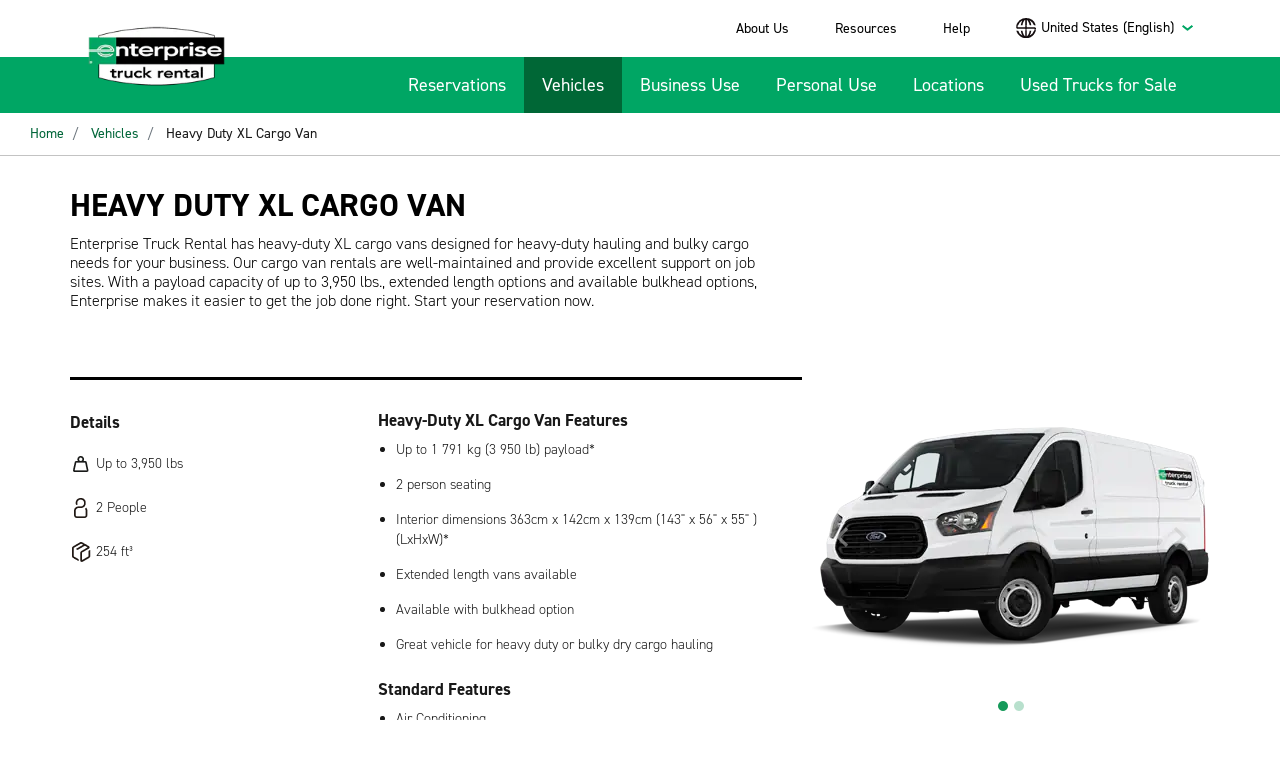

--- FILE ---
content_type: text/html;charset=utf-8
request_url: https://www.enterprisetrucks.com/truckrental/en_US/vehicles/cargo-vans/ca-hd-xl-cargo-business.html
body_size: 18088
content:
<!DOCTYPE html>
<html  lang="en-US">
<head>
    <style>
        .lcp-background {
            left: 0;
            height: 40rem;
            pointer-events: none;
            position: absolute;
            top: 0;
            width: 100vw;
            z-index: -11;
        }
        @media (min-height: 800px) {
            .lcp-background {
                height: 50rem;
            }
        }
    </style>
    <meta http-equiv="content-type" content="text/html; charset=UTF-8"/>
	<meta charset="utf-8">
    <meta http-equiv="X-UA-Compatible" content="IE=edge">
    <meta name="format-detection" content="telephone=no"/>
    <meta name="keywords" content=""/>

    <meta name="robots" content="index, follow"/>
    <meta name="viewport" content="width=device-width, initial-scale=1.0, maximum-scale=1.0,user-scalable=0"/>

    <link rel="apple-touch-icon" sizes="180x180" href="/etc.clientlibs/settings/wcm/designs/truckrental/resources/apple-touch-icon.png">
    <link rel="icon" type="image/png" sizes="32x32" href="/etc.clientlibs/settings/wcm/designs/truckrental/resources/favicon-32x32.png">
    <link rel="icon" type="image/png" sizes="16x16" href="/etc.clientlibs/settings/wcm/designs/truckrental/resources/favicon-16x16.png">
    <!--<link rel="manifest" href="/etc.clientlibs/settings/wcm/designs/truckrental/resources/site.webmanifest">-->
    <link rel="mask-icon" href="/etc.clientlibs/settings/wcm/designs/truckrental/resources/safari-pinned-tab.svg" color="#229f5d">
    <link rel="shortcut icon" href="/etc.clientlibs/settings/wcm/designs/truckrental/resources/favicon.ico">
    <meta name="apple-mobile-web-app-title" content="Enterprise Truck">
    <meta name="application-name" content="Enterprise Truck">
    <meta name="msapplication-TileColor" content="#ffc40d">
    <meta name="msapplication-config" content="/etc.clientlibs/settings/wcm/designs/truckrental/resources/browserconfig.xml">
    <meta name="theme-color" content="#ffffff">

    <meta name="google-site-verification" content="CYlxZqGvY5IZZtGLYzdDDxmJtsDyT0Q61FqSyrSetoQ" />
<meta name="facebook-domain-verification" content="wvbk0nqva2hsiuicbkx4iwk2zbk7rz" />
   
  
 
    
   
       <title>Heavy Duty Extra Large Cargo Van Rental - Business Use - Enterprise Truck Rental Canada</title>
        <meta name="description" content="Enterprise Commercial Trucks in Canada offers a variety of vehicles to rent, including a HD XL Cargo Van."/>

    <!-- Canonical tags to location pages -->


      


        <link rel="canonical" href="https://www.enterprisetrucks.com/truckrental/en_US/vehicles/cargo-vans/ca-hd-xl-cargo-business.html"/>
        

	<link rel="stylesheet" href="/etc.clientlibs/truckrental/clientlibs/clientlib-dependencies.min.ACSHASHb43c4d33b132c84ea539251c40494777.css" type="text/css"/>
<link rel="stylesheet" href="/etc.clientlibs/truckrental/clientlibs/clientlib-base.min.ACSHASH6db89a7a1cd5d4434d7a1d2263631b5b.css" type="text/css"/>


<!-- Adobe Launch --><script src="/adobedtm/launch-EN0a53e21aa8b044ea8665d28bf36ec136.min.js" async></script><!-- End Adobe Launch -->
<!-- Google Tag Manager --><script>(function(w,d,s,l,i){w[l]=w[l]||[];w[l].push( {'gtm.start':new Date().getTime(),event:'gtm.js'} );var f=d.getElementsByTagName(s)[0],j=d.createElement(s),dl=l!='dataLayer'?'&l='+l:'';j.async=true;j.src='https://www.googletagmanager.com/gtm.js?id='+i+dl;f.parentNode.insertBefore(j,f);})(window,document,'script','dataLayer','GTM-W8TXXHD');</script> <!-- End Google Tag Manager -->




<script>(window.BOOMR_mq=window.BOOMR_mq||[]).push(["addVar",{"rua.upush":"false","rua.cpush":"false","rua.upre":"false","rua.cpre":"false","rua.uprl":"false","rua.cprl":"false","rua.cprf":"false","rua.trans":"","rua.cook":"false","rua.ims":"false","rua.ufprl":"false","rua.cfprl":"false","rua.isuxp":"false","rua.texp":"norulematch","rua.ceh":"false","rua.ueh":"false","rua.ieh.st":"0"}]);</script>
                              <script>!function(e){var n="https://s.go-mpulse.net/boomerang/";if("False"=="True")e.BOOMR_config=e.BOOMR_config||{},e.BOOMR_config.PageParams=e.BOOMR_config.PageParams||{},e.BOOMR_config.PageParams.pci=!0,n="https://s2.go-mpulse.net/boomerang/";if(window.BOOMR_API_key="LW38H-6PETS-3GYX7-ZLBZC-MKPXQ",function(){function e(){if(!o){var e=document.createElement("script");e.id="boomr-scr-as",e.src=window.BOOMR.url,e.async=!0,i.parentNode.appendChild(e),o=!0}}function t(e){o=!0;var n,t,a,r,d=document,O=window;if(window.BOOMR.snippetMethod=e?"if":"i",t=function(e,n){var t=d.createElement("script");t.id=n||"boomr-if-as",t.src=window.BOOMR.url,BOOMR_lstart=(new Date).getTime(),e=e||d.body,e.appendChild(t)},!window.addEventListener&&window.attachEvent&&navigator.userAgent.match(/MSIE [67]\./))return window.BOOMR.snippetMethod="s",void t(i.parentNode,"boomr-async");a=document.createElement("IFRAME"),a.src="about:blank",a.title="",a.role="presentation",a.loading="eager",r=(a.frameElement||a).style,r.width=0,r.height=0,r.border=0,r.display="none",i.parentNode.appendChild(a);try{O=a.contentWindow,d=O.document.open()}catch(_){n=document.domain,a.src="javascript:var d=document.open();d.domain='"+n+"';void(0);",O=a.contentWindow,d=O.document.open()}if(n)d._boomrl=function(){this.domain=n,t()},d.write("<bo"+"dy onload='document._boomrl();'>");else if(O._boomrl=function(){t()},O.addEventListener)O.addEventListener("load",O._boomrl,!1);else if(O.attachEvent)O.attachEvent("onload",O._boomrl);d.close()}function a(e){window.BOOMR_onload=e&&e.timeStamp||(new Date).getTime()}if(!window.BOOMR||!window.BOOMR.version&&!window.BOOMR.snippetExecuted){window.BOOMR=window.BOOMR||{},window.BOOMR.snippetStart=(new Date).getTime(),window.BOOMR.snippetExecuted=!0,window.BOOMR.snippetVersion=12,window.BOOMR.url=n+"LW38H-6PETS-3GYX7-ZLBZC-MKPXQ";var i=document.currentScript||document.getElementsByTagName("script")[0],o=!1,r=document.createElement("link");if(r.relList&&"function"==typeof r.relList.supports&&r.relList.supports("preload")&&"as"in r)window.BOOMR.snippetMethod="p",r.href=window.BOOMR.url,r.rel="preload",r.as="script",r.addEventListener("load",e),r.addEventListener("error",function(){t(!0)}),setTimeout(function(){if(!o)t(!0)},3e3),BOOMR_lstart=(new Date).getTime(),i.parentNode.appendChild(r);else t(!1);if(window.addEventListener)window.addEventListener("load",a,!1);else if(window.attachEvent)window.attachEvent("onload",a)}}(),"".length>0)if(e&&"performance"in e&&e.performance&&"function"==typeof e.performance.setResourceTimingBufferSize)e.performance.setResourceTimingBufferSize();!function(){if(BOOMR=e.BOOMR||{},BOOMR.plugins=BOOMR.plugins||{},!BOOMR.plugins.AK){var n=""=="true"?1:0,t="",a="clp7piqxiefdq2maaqaa-f-ab5671bbb-clientnsv4-s.akamaihd.net",i="false"=="true"?2:1,o={"ak.v":"39","ak.cp":"1136207","ak.ai":parseInt("675248",10),"ak.ol":"0","ak.cr":8,"ak.ipv":4,"ak.proto":"h2","ak.rid":"73acc446","ak.r":47394,"ak.a2":n,"ak.m":"dscx","ak.n":"essl","ak.bpcip":"18.223.247.0","ak.cport":39940,"ak.gh":"23.33.84.197","ak.quicv":"","ak.tlsv":"tls1.3","ak.0rtt":"","ak.0rtt.ed":"","ak.csrc":"-","ak.acc":"","ak.t":"1769997312","ak.ak":"hOBiQwZUYzCg5VSAfCLimQ==TLuP7nFt0i/DdBlTySD8ie7BvkJwGiSr+bdFKZW4G3jtE+vFyLVXPAZC5DDeXqafXEE/rEw2AVoavph5snONw2ltzqZR7f+NlRP/dIlgG7PFDunC3/T2FY21gcq3Led1ibnfjTSIY8AAKB2YC7dRDVW5dFmbicxqzwlV6vfu4XR9+Ays7o6at3MZr7aU4FZEiScUi5BjXdA+LAj2kXVdLX5bidkV9KUCysFB5G0Wu2y0gFKYSGErDWq6mvKCkxZzz1OyA2JKAp0RlsxH1HCHtbZpws6OHVchpcBbc7z1F+o08eF//6YwXj0wewp4eJ4HJA850/FY9DJGR+nJA/CbYELe9Ty8w7Bv/PFhpG4sju8xvA9AMDHKFyxXasKBOQjFJ2uK0Eaq16zzx7itCxVMITPKHpcbzq0c2JDu2MB+d3Y=","ak.pv":"14","ak.dpoabenc":"","ak.tf":i};if(""!==t)o["ak.ruds"]=t;var r={i:!1,av:function(n){var t="http.initiator";if(n&&(!n[t]||"spa_hard"===n[t]))o["ak.feo"]=void 0!==e.aFeoApplied?1:0,BOOMR.addVar(o)},rv:function(){var e=["ak.bpcip","ak.cport","ak.cr","ak.csrc","ak.gh","ak.ipv","ak.m","ak.n","ak.ol","ak.proto","ak.quicv","ak.tlsv","ak.0rtt","ak.0rtt.ed","ak.r","ak.acc","ak.t","ak.tf"];BOOMR.removeVar(e)}};BOOMR.plugins.AK={akVars:o,akDNSPreFetchDomain:a,init:function(){if(!r.i){var e=BOOMR.subscribe;e("before_beacon",r.av,null,null),e("onbeacon",r.rv,null,null),r.i=!0}return this},is_complete:function(){return!0}}}}()}(window);</script></head>


<body class="_en-US">
<img id="lcp-background-image" class="lcp-background" src="[data-uri]" width="412" height="800" fetchpriority="high" alt="">

<!-- Google Tag Manager (noscript) --><iframe src="https://www.googletagmanager.com/ns.html?id=GTM-W8TXXHD" height="0" width="0" style="display:none;visibility:hidden"></iframe><!-- End Google Tag Manager (noscript) -->

    


<!--==========================
    Header Section
  ============================-->
  <header>
    <!-- Toggler/collapsibe Button -->

	<div class="header-ipar iparsys parsys"><div class="section"><div class="new"></div>
</div><div class="iparys_inherited"><div class="header-ipar iparsys parsys">
    
    
<script src="/etc.clientlibs/truckrental/clientlibs/clientlib-dependencies.min.ACSHASHe93728f1cbb8547adad89daef03731fd.js"></script>
<script src="/etc.clientlibs/truckrental/clientlibs/clientlib-base.min.ACSHASHf2977aace7652d307b1689d5aaf1c377.js"></script>









<div class="container-fluid _background_base">
    <div class="container">
        <div class=" nav_area navbar navbar-expand-lg navbar-dark">
            <div class="_header-logo">
                
<div data-cmp-is="image" data-cmp-lazythreshold="0" data-cmp-src="/truckrental/en_US/_jcr_content/header-ipar/pageheader/header-logo.coreimg{.width}.png/1649207221168/en-logo-195x84.png" data-asset="/content/dam/truckrental/global/en_logo_195x84.png" data-asset-id="1b7a22e5-0578-45f8-95b7-d642f9411cbb" data-title="Enterprise Trucks Logo" id="image-ffc7557666" class="cmp-image" itemscope itemtype="http://schema.org/ImageObject">
    <a class="cmp-image__link" href="/truckrental/en_US.html" data-cmp-hook-image="link">
        
            
            <img src="/truckrental/en_US/_jcr_content/header-ipar/pageheader/header-logo.coreimg.png/1649207221168/en-logo-195x84.png" class="cmp-image__image" itemprop="contentUrl" data-cmp-hook-image="image" alt="Enterprise Trucks Logo"/>
            
        
    </a>
    
    
</div>

    


            </div>
            
            <button class="navbar-toggler _navbar-toggler-custom" type="button" data-toggle="collapse" data-target="#collapsibleNavbar">
                <span class="navbar-toggler-icon"></span>
            </button>

            <div class="collapse navbar-collapse _navbar-collapse-custom justify-content-end" id="collapsibleNavbar">
                <div class="row">
                    <!--Utility top-link Start-->
                    
    







    <div class="col-md-12 navbar-container ">
        <ul class="navbar-nav _navbar-nav-custom justify-content-end _utility-link">
            

            <li class="nav-item d-none d-sm-none d-md-none d-lg-block">
                <a class="nav-link" href="/truckrental/en_US/aboutenterprise/aboutus.html" target="_self">About Us
                    </a>
            </li>
<li class="nav-item d-none d-sm-none d-md-none d-lg-block">
                <a class="nav-link" href="/truckrental/en_US/resources.html" target="_self">Resources
                    </a>
            </li>
<li class="nav-item d-none d-sm-none d-md-none d-lg-block">
                <a class="nav-link" href="/truckrental/en_US/others/help.html" target="_self">Help
                    </a>
            </li>

            <li>
                <div class="dropdown ml-lg-5">
                    <select name="language" id="language" class="language">
                        <option value="0">United States (English)</option>
                    
                        <option value="1">United States (Spanish)</option>
                    
                        <option value="2">Canada (English)</option>
                    
                        <option value="3">Canada (French)</option>
                    </select>
                    <i class="_language-icon"></i>
                </div>
            </li>
        </ul>
    </div>
    <div id="headerTopNavHidden" style="display:none;">
        <input type="hidden" name="parentPage" id="parentPage" value="cargo-vans"/>
        <input type="hidden" name="parentNode" id="parentNode" value="vehicles"/>
        <input type="hidden" name="pageName" id="pageName" value="ca-hd-xl-cargo-business"/>
        <input type="hidden" name="curPage" id="curPage" value="ca-hd-xl-cargo-business"/>
        <input type="hidden" name="langCount" id="langCount" value="4"/>
        <input type="hidden" name="selectedLang" id="selectedLang"/>
        
		<input type="hidden" id="ok" value="Ok"/>
		<input type="hidden" id="cancel" value="Cancel"/>
		<input type="hidden" id="popupmsg" value="Are You Sure you want to navigate from this page?"/>

        
            <input type="hidden" name="path0" id="path0" value="/truckrental/en_US/vehicles/cargo-vans/ca-hd-xl-cargo-business"/>
            <input type="hidden" name="lang0" id="lang0" value="United States (English)"/>
            <input type="hidden" name="repo0" id="repo0" value="www.enterprisetrucks.com"/>
        
            <input type="hidden" name="path1" id="path1" value="/truckrental/es_US/vehiculos/vans-de-carga/ca-hd-xl-cargo-business"/>
            <input type="hidden" name="lang1" id="lang1" value="United States (Spanish)"/>
            <input type="hidden" name="repo1" id="repo1" value="www.enterprisetrucks.com"/>
        
            <input type="hidden" name="path2" id="path2" value="/truckrental/en_CA/vehicles/cargo-vans/ca-hd-xl-cargo-business"/>
            <input type="hidden" name="lang2" id="lang2" value="Canada (English)"/>
            <input type="hidden" name="repo2" id="repo2" value="www.enterprisetrucks.ca"/>
        
            <input type="hidden" name="path3" id="path3" value="/truckrental/fr_CA/vehicules/fourgonnettes-utilitaires/ca-hd-xl-cargo-business"/>
            <input type="hidden" name="lang3" id="lang3" value="Canada (French)"/>
            <input type="hidden" name="repo3" id="repo3" value="www.enterprisetrucks.ca"/>
        
    </div>

                    <!--Utility top-link end-->
                    <!--Main Navigation Start-->
                    


<div class="col-md-12">
    

    <!-- ************ SUB-MENU OF RESERVATION IS OUT OF SCOPE ************
    /* <ul class="navbar-nav _navbar-nav-custom _main-nav justify-content-end"
        data-sly-test="{model.mainMenu.size > 0}" data-sly-list.head="{model.mainMenu}">

      <sly data-sly-test="">
        <li class="nav-item position-relative _reservations active">
          <a class="nav-link dropdown-toggle active" href="javascript:void();" title=""
             id="dropdownMenu3" data-toggle="dropdown" aria-haspopup="true" aria-expanded="false"></a>
          <div class="dropdown-menu" aria-labelledby="dropdownMenu3">
            <a class="dropdown-item" href="/content/truckrental_base/en_US.html">New Reservation</a>
            <a class="dropdown-item" href="#" type="button">Existing Reservation</a>
          </div>
        </li>
      </sly>
      <sly data-sly-test="">
        <li class="nav-item position-relative _reservations">
          <a class="nav-link dropdown-toggle active" href="javascript:void();" title=""
             id="dropdownMenu4" data-toggle="dropdown" aria-haspopup="true" aria-expanded="false"></a>
          <div class="dropdown-menu" aria-labelledby="dropdownMenu4">
            <a class="dropdown-item" href="/content/truckrental_base/en_US.html">New Reservation</a>
            <a class="dropdown-item" type="button" href="#" >Existing Reservation</a>
          </div>
        </li>
      </sly>
      <sly data-sly-test="">
        <li class="nav-item position-relative _reservations active">
          <a class="nav-link" href=".html" title=""></a>
        </li>
      </sly>
      <sly data-sly-test="true">
        <li class="nav-item">
          <a class="nav-link" href=".html" title=""></a>
        </li>
      </sly>
    </ul>*/ -->

    <ul class="navbar-nav _navbar-nav-custom _main-nav justify-content-end">
        
        <li class="nav-item">
          <a class="nav-link" href="/truckrental/en_US.html">Reservations</a>
        </li>
    
        <li class="nav-item position-relative _reservations active">
          <a class="nav-link" href="/truckrental/en_US/vehicles.html">Vehicles</a>
        </li>
        
    
        
        <li class="nav-item">
          <a class="nav-link" href="/truckrental/en_US/businessUse.html">Business Use</a>
        </li>
    
        
        <li class="nav-item">
          <a class="nav-link" href="/truckrental/en_US/personalUse.html">Personal Use</a>
        </li>
    
        
        <li class="nav-item">
          <a class="nav-link" href="/truckrental/en_US/locations.html">Locations</a>
        </li>
    
        
        <li class="nav-item">
          <a class="nav-link" href="/truckrental/en_US/used-trucks-for-sale.html">Used Trucks for Sale</a>
        </li>
    </ul>

    

    

    <hr class="d-block d-lg-none"/>
    <ul class="navbar-nav _navbar-nav-custom justify-content-end d-block d-sm-block d-md-block d-lg-none">
      <li class="nav-item">
        <a class="nav-link" href="/truckrental/en_US/aboutenterprise/aboutus.html" target="_self">About Us
          </a>
      </li>
<li class="nav-item">
        <a class="nav-link" href="/truckrental/en_US/resources.html" target="_self">Resources
          </a>
      </li>
<li class="nav-item">
        <a class="nav-link" href="/truckrental/en_US/others/help.html" target="_self">Help
          </a>
      </li>

    </ul>
</div>
                    <!--Main Navigation End-->
                </div>
            </div>
        </div>
    </div>
</div></div>
</div>
</div>


  </header>

	





<link rel="stylesheet" href="/etc.clientlibs/truckrental/components/vehicledetails/vehicledetails.min.ACSHASHd41d8cd98f00b204e9800998ecf8427e.css" type="text/css"/>
<script src="/etc.clientlibs/truckrental/components/vehicledetails/vehicledetails.min.ACSHASH042f2ffb6bd7e65a80bdd5cd1afcac70.js"></script>





<!--===============================
  COMPONENT: TRUCK WITH LIFT GATE
================================-->
<div class="container-fluid _vehicle-truck-heading">
    <div class="row">
        <div class="col-12 _breadcrumb-wrapper">  
        <div class="breadcrumb-path breadcrumb">





<!-- To generate breadcrumb from next level of home page -->


        <div class="container">
            <nav aria-label="breadcrumb" class="_ehi-breadcrumb-nav">
                <ol class="breadcrumb ehi-breadcrumb">
			
			
				<li class="breadcrumb-item" itemref="/content/truckrental/en_US/vehicles.html">
                    <a itemprop="url" href="http://www.enterprisetrucks.com/truckrental/en_US.html" onclick="CQ_Analytics.record({event:'followBreadcrumb',values: { breadcrumbPath: '/content/truckrental/en_US' },collect: false,options: { obj: this },componentPath: 'truckrental/components/breadcrumb'})">
					Home
					</a>
			
				</li>
			
			
				<li class="breadcrumb-item">
                    <a itemprop="url" href="http://www.enterprisetrucks.com/truckrental/en_US/vehicles.html" onclick="CQ_Analytics.record({event:'followBreadcrumb',values: { breadcrumbPath: '/content/truckrental/en_US/vehicles' },collect: false,options: { obj: this },componentPath: 'truckrental/components/breadcrumb'})">
                         Vehicles
                    </a>
			
				</li>
			
			
				<li class="breadcrumb-item" itemprop="child">
                    <span class="active" itemprop="url"
					onclick="CQ_Analytics.record({event:'followBreadcrumb',values: { breadcrumbPath: '/content/truckrental/en_US/vehicles/cargo-vans/ca-hd-xl-cargo-business' },collect: false,options: { obj: this },componentPath: 'truckrental/components/breadcrumb'})">
					Heavy Duty XL Cargo Van
					</span>
			
				</li>
			

              </ol>
            </nav>
        </div>

</div>

        </div>
    </div>
</div>

<div class="banner-par banner">
    
<link rel="stylesheet" href="/etc.clientlibs/truckrental/components/banner/banner.min.ACSHASH94e14849dd5f807b93289e244d25c246.css" type="text/css"/>
<script src="/etc.clientlibs/truckrental/components/banner/banner.min.ACSHASH0116166a02970f042c71a214992a6781.js"></script>







</div>


    <div class="container-fluid _vehicle-truck-heading">
        <div class="position-relative">
          <div class="container">
            <!--===============================
                START: PAGE HEADER
            ================================-->
            <div class="_start-reservation mt-4">
                <div class="text-md">
                    <div class="vehheading-par parsys"><div class="text parbase section">

<h1>Heavy Duty XL Cargo Van</h1>

<div class="clear"></div></div>

</div>

                </div>
                <p><div class="vehdesc-par parsys"><div class="text parbase section">

<p>Enterprise Truck Rental has heavy-duty XL cargo vans designed for heavy-duty hauling and bulky cargo needs for your business. Our cargo van rentals are well-maintained and provide excellent support on job sites. With a payload capacity of up to 3,950 lbs., extended length options and available bulkhead options, Enterprise makes it easier to get the job done right. Start your reservation now. </p>

<div class="clear"></div></div>
<div class="qsisurvey parbase section">
<main id="main">
    <div class="qsi-wrapper">
        <div class="qsi-content">
            <section>
            </section>
        </div>
    </div>
</main></div>

</div>
</p>
            </div>
          </div>
        </div>
    </div>
<!--=============================================
  START: SLIDER SECTION AND TRUCK DETAILS SECTION
===============================================-->
<div class="container-fluid _vehicle-detail-section">
    <div class="container">

        <div class="_truckrental-gallary-section">
            <div class="vehdetails-par parsys"><div class="imageslider-clickable parbase section">







<script src="/etc.clientlibs/truckrental/components/imageslider-clickable/clientlibs.min.ACSHASH712a7b7c8c092d48b1c4e77c38a85489.js"></script>





<div class="container-fluid">
    <div class="_truckrental-gallary-section">
    
        <div id="carousel-wrapper" class="carousel slide" data-interval="false" data-touch="true" data-ride="carousel">
    
	
            <!-- Indicators -->
            <ul class="carousel-indicators">
                
                    <li data-target="#carousel-wrapper" data-slide-to="0" class="active" ></li>
                
                    <li data-target="#carousel-wrapper" data-slide-to="1"  ></li>
                
            </ul>
        
			<!-- The slideshow -->
        <div class="carousel-inner">
		
			<div class="carousel-item active" style="min-height: 10.0rem;">
            <img class="d-none d-lg-block" src="/content/dam/truckrental/en_us/carouselimageswithouttext/vehicles/cargo-vans/SKAR_22_Cargo Van_AngularFront_US ENG.png" alt="">
            <img class="d-block d-lg-none" src="/content/dam/truckrental/en_us/carouselimageswithouttext/vehicles/cargo-vans/SKAR_22_Cargo Van_AngularFront_US ENG.png" alt="">
            <div class="carousel-caption ehi-carousel-caption-section">
                <div class="_caption-content">

                
                </div>
                </div>
          </div>
            
			<div class="carousel-item " style="min-height: 10.0rem;">
            <img class="d-none d-lg-block" src="/content/dam/truckrental/en_us/carouselimageswithouttext/vehicles/cargo-vans/SKAR_22_Cargo Van_SideView_US ENG.png" alt="">
            <img class="d-block d-lg-none" src="/content/dam/truckrental/en_us/carouselimageswithouttext/vehicles/cargo-vans/SKAR_22_Cargo Van_SideView_US ENG.png" alt="">
            <div class="carousel-caption ehi-carousel-caption-section">
                <div class="_caption-content">

                
                </div>
                </div>
          </div>
            
        </div>

        
            <!-- Left and right controls -->
            <a class="carousel-control-prev" href="#carousel-wrapper" data-slide="prev">
              <span class="carousel-control-prev-icon"></span>
            </a>
            <a class="carousel-control-next" href="#carousel-wrapper" data-slide="next">
              <span class="carousel-control-next-icon"></span>
            </a>
        

 		</div>
    </div>
</div>

</div>
<div class="vehiclefeatures section">
<h5 class="vehicle-similar">
</h5>
   <div class="row">
        <div class="container _banner-frame-background">
            <div class="_vehicle-feature-area">

                <div class="vehiclefeaturesitem section"><div class="_features-item">
    
    
        <p class="features-item-header">Details</p>
        <ul class="icon_img group">
            <li>
                <img src="/content/dam/truckrental/global/vehiclefeatures/Payload.png" title="Up to 3,950 lbs" alt="Up to 3,950 lbs"/>
                <span>Up to 3,950 lbs</span>
            </li>
        
            <li>
                <img src="/content/dam/truckrental/global/vehiclefeatures/Passengers.png" title="2 People" alt="2 People"/>
                <span>2 People</span>
            </li>
        
            <li>
                <img src="/content/dam/truckrental/global/vehiclefeatures/Cargo_Capacity.png" title="254 ft³" alt="254 ft³"/>
                <span>254 ft³</span>
            </li>
        </ul>
    
</div></div>



                <div class="_feature-content">

                    <div class="text parbase section">

<div class="_feature-content"><p><b>Heavy-Duty XL Cargo Van Features</b></p>
<ul>
<li>Up to 1 791 kg (3 950 lb) payload*</li>
<li>2 person seating</li>
<li>Interior dimensions 363cm x 142cm x 139cm (143&quot; x 56&quot; x 55&quot; )(LxHxW)*</li>
<li>Extended length vans available</li>
<li>Available with bulkhead option</li>
<li>Great vehicle for heavy duty or bulky dry cargo hauling</li>
</ul>
<p><b>Standard Features</b></p>
<ul>
<li>Air Conditioning</li>
<li>Automatic Transmission</li>
<li>AM/FM Radio<br />
</li>
</ul>
<p><a href="https://enterprisetrucks.ca/truckrental/en_CA/moving-supplies.html?icid=CATrucks-_-MovingSupplies-_-HDXLCargoCommercial">We have truck supplies- contact your local branch for availability</a></p>
<span>*Actual cubic feet and payload may vary by year, make, model and location.</span></div>

<div class="clear"></div></div>



                </div>
            </div>

        </div>
    </div></div>

</div>

        </div>
        <div class="veh-detail-show-more">
            <div class="show-more">View more details<i class="_arrow-down"></i></div>
            <div class="show-less">Close details<i class="_arrow-up"></i></div>
        </div>

    </div>
    <div class="container truck_details">
        <div class="vehicle-details-reservation">
            <div class="reservationpar startareservation">
    
    
<link rel="stylesheet" href="/etc.clientlibs/truckrental/components/startareservation/startareservation.min.ACSHASH9a456b0a76a29704fe8f32a9b242e3f4.css" type="text/css"/>
<script src="/etc.clientlibs/truckrental/components/startareservation/startareservation.min.ACSHASHc8a75c5df9aeb791301a3d4458e3d8bd.js"></script>






    
    
    
    
    
    
    
    
    
    
    

    <div class="container-fluid position-relative start-res-container" data-margintop="0" style="background-color:;">
        

    <div class="position-relative">
        <div class="_reservation-back"></div>
        <div class="container start-res-container-no-bgimg" style="background-color:;">
            <div class="agerestriction-warning-message hide" role="alert">
                <div class="alert-warning info-icon-warning">
                    <p class="info-warning-message">
                        Age restriction may apply based on location. Please call 1-888-736-8287 if you need assistance.
                    </p>
                </div>
            </div>
            <form id="reservationWidgetHomeForm" name="reservationWidgetHomeForm" action="/trucksdata/reservations/reservation.html" method="GET">

                <!--Reservation header start-->
                <div class="_start-reservation">
                    <div class="row">
                        <div class="col-sm-12 col-lg-6 start-res-title">
                            <h1>TRUCK RENTAL RESERVATIONS</h1>
                        </div>
                        
                        <div class="col-sm-12 col-lg-6 req-field">
                            <span class="required-field-text">*Required Fields</span>
                        </div>
                    </div>

                    <!--===============================
                          Start: Notification Section
                    ================================-->
                    <div class="row _mlr_-30">
                        <div class="col-sm-12 col-md-12 col-lg-12 _ehi-validation">
							
                            <div class="alert alert-danger _validation-bottom error_mandatoryfield hide" role="alert">
                                The highlighted field is mandatory. Please enter and search again.
                            </div>
                            <div class="alert alert-danger locHrsErrorMessage hide" role="alert">
                                The selected location is closed at either your pick-up or return time. Please adjust your time to use this location.
                            </div>
                            <div class="alert alert-danger underageErrorMessage hide" role="alert">
                                We're sorry, renters 18-20 years old are only eligible to rent in New York or Michigan. Please call 1-888-736-8287 to inquire about reservations.
                            </div>
                        </div>
                    </div>
                    <!--===============================
                          End: Notification Section
                    ================================-->
                </div>

                <div class="_reservation-section">
                    <div class="_location-select-area">
                        <label for="country">Pick-Up/Return Location* <span class="start-res-normal-text">(local rental)</span>
                            <i class="_info-icon popoverThis" data-html="true" data-toggle="popover" data-content="With limited exceptions, rental vehicles must be returned to the original location from where they were rented. For information about returning a vehicle to a different location within the same metropolitan area, ask your rental agent or call us at 1 888 rent-a-truck (888-736-8287).">
                               
                             </i>
                        </label>
                        <div class="_location-select-country" style="display:none;">
                            
                                <label class="_location-drop" for="country1">USA</label>
                                <input class="location _location-drop" type="radio" name="country" id="country1" value="us" checked="checked"/>
                                <label class="_location-drop" for="country2">Canada</label> 
                                <input class="location _location-drop" type="radio" name="country" id="country2" value="ca"/>
                            
                            
                        </div>
                    </div>

                    <!--Reservation Form start-->
                        <div class="row">
                            <!--Pickup location field start-->
                            <div class="col-sm-12 col-md-12 col-lg-6">
                                <div class="form-group ui-widget _search-input">
                                    <label for="fldRentallocSearch" id="titleRentalLoc">US includes Puerto Rico</label>
                                    <input type="text" class="form-control ui-autocomplete-input" name="fldRentallocSearch" id="fldRentallocSearch" placeholder="Enter City or Zip Code" data-provide="typeahead" autocomplete="off" data-error-msg="Please enter City or Zip Code and select from the drop-down list." required="required"/>
                                    <i class="fa fa-window-close" style="display: none;"></i>
                                    <input type="hidden" name="fldPeopleSoftId" id="fldPeopleSoftId"/>
                                    <input type="hidden" name="fldRentalloc" id="fldRentalloc"/>
                                    <input type="hidden" name="fldRentalCity" id="fldRentalCity"/>
                                    <input type="hidden" name="fldRentalState" id="fldRentalState"/>
                                    <input type="hidden" name="fldRentalCountry" id="fldRentalCountry"/>
                                    <input type="hidden" name="fldRentalLat" id="fldRentalLat"/>
                                    <input type="hidden" name="fldRentalLng" id="fldRentalLng"/>
                                    <input type="hidden" id="labelSelect" value="Select"/>
                                    <input type="hidden" id="noresultsfound" value="Sorry, we couldn't find any locations matching &quot;[[[search]]]&quot;. Try searching using only a city name or zip code."/>
                                    <input type="hidden" id="categoryBranches" value="BRANCHES"/>
                                    <input type="hidden" id="categoryCities" value="CITIES"/>
                                    <input type="hidden" id="categoryRecent" value="RECENT"/>
                                </div>
                            </div>
                            <!--Pickup location field start-->

							
                            <!--Pickup Date and Time field start-->
                            <div class="col-xs-12 col-sm-6 col-md-6 col-lg-3">
                                <label class="pick-up-label">Pick-Up Date &amp; Time*</label>
                                <div class="_date-field-custom">
                                    <div>
                                        <input class="_input-date" type="text" id="datepicker" name="fldPickupdate1"/>
                                        <span class="_day pckup_day">07</span>
                                        <span class="_month pckup_month">Oct</span>
                                        <span class="_year pckup_year">2019</span>
                                    </div>
                                </div>
                                <div class="_date-field-custom pickUpTime">
                                    <div>
                                        <div class="form-group">
                                            <select class="form-control _active-time _input-date pickUpSelect" id="fldPickuptime" name="fldPickuptime" data-closedmsg="Location is closed" data-afhrmsg="After-Hours Returns">
                                                <!-- auto populate at runtime -->
                                            </select>
                                        </div>
                                        
                                        
	                                        <span class="_hour pckup_hour">12</span>
	                                        <span class="_min pckup_min">:00</span>
	                                        <span class="_ampm pckup_ampm">PM</span>
                                        
                                        <i class="icon _icon-nav-carrot-down"></i>
                                    </div>
                                </div>
                            </div>
                            <!--Pickup Date and Time field End-->

                            <!--Return Date and Time field start-->
                            <div class="col-xs-12 col-sm-6 col-md-6 col-lg-3">
                                <label>Return Date &amp; Time*</label>
                                <div class="_date-field-custom">
                                    <div>
                                        <input class="_input-date" type="text" id="datepicker2" name="fldReturndate1"/>
                                        <span class="_day dropoff_day">23</span>
                                        <span class="_month dropoff_month">Oct</span>
                                        <span class="_year dropoff_year">2019</span>
                                    </div>
                                </div>

                                <div class="_date-field-custom dropOffTime">
                                    <div>
                                        <div class="form-group">
                                            <select class="form-control _active-time _input-date dropOffSelect" id="fldReturntime" name="fldReturntime" data-closedmsg="Location is closed" data-afhrmsg="After-Hours Returns">
                                                <!-- auto populate at runtime -->
                                            </select>
                                        </div>
										
                                        
											<span class="_hour dropOff_hour">12</span>
	                                        <span class="_min dropOff_min">:00</span>
	                                        <span class="_ampm dropOff_ampm">PM</span>
                                        
                                        <i class="icon _icon-nav-carrot-down"></i>
                                    </div>
                                </div>
                            </div>
                            <!--Return Date and Time field End-->
                        </div>

                        <div class="row">

                            
                            
                                <div class="col-sm-12 col-md-6 col-lg-6">
                                    <label for="fldRentalPurpose">Rental Purpose*</label>
                                    <div class="form-group ">
                                        <select class="rental-purpose" name="fldRentalPurpose" id="fldRentalPurpose" placeholder="Select" style="display: none;">
                                            <option selected="selected" class="_disable-color" value="Select">Select</option>
                                            <option value="Personal">Personal</option>
                                            <option value="Business">Business</option>
                                        </select>
                                        <div class="multi-res-message hide" role="alert">
                                            <div class="alert-warning info-icon-star">
                                                <p class="info-warning-message"><b>Business Renters:</b> You can now reserve more than one vehicle! <a href="javascript:void(0);" class="multi-res-modal-link" data-toggle="modal" data-target="#multi-res-modal">See Details</a></p>
                                            </div>
                                        </div>
                                    </div>
                                </div>
                                <!--Account Number Field start-->
                                <div class="col-xs-12 col-sm-6 col-md-6 col-lg-3 account_code" style="display: none;">
                                    <label for="accountNo" class="start-res-required"> Account Number*
                                        <i class="_info-icon popoverThis" id="accountNo" data-html="true" data-toggle="popover" data-content="Enter your account number to receive corporate rates. If you don’t have an account, you may &lt;a href=&#34;/content/truckrental/en_US/contactus/business-account-inquiry.html&#34; class=&#34;alert-link account-number-popover-apply&#34;>Apply&lt;/a> or proceed as a Personal customer." data-original-title="" title="">
                                        </i>
                                    </label>
                                    <div class="form-group mb-2">
                                        <input type="text" class="form-control" id="fldCustPromo" placeholder="" name="fldCustPromo" required/>
                                        <div class="valid-feedback">Valid.</div>
                                        <div class="invalid-feedback">Please fill out this field.</div>
                                    </div>
                                </div>
                                <!--Account Number Field End-->
                            

                            <!--Promotion Code Field start-->
                            <div class="col-sm-12 col-md-6 col-lg-3 promo_code">
                                <label class="start-res-normal-text" for="promoCode"> Promotion Code
                                    <i class="_info-icon popoverThis" id="promoCode" data-html="true" data-toggle="popover" data-content="Enter your optional Promotion Code.">
                                    </i>
                                </label>
                                <div class="form-group mb-2">
                                    <input type="text" class="form-control" id="fldPromotion" placeholder="" name="fldPromotion"/>
                                    <div class="valid-feedback">Valid.</div>
                                    <div class="invalid-feedback">Please fill out this field.</div>
                                </div>
                            </div>
                            <!--Promotion Code Field End-->
                            <div class="col-sm-12 col-md-12 col-lg-3">
                                <label for="renterAge">Renter's Age*
									<i class="_info-icon popoverThis renterAgeTooltip" data-html="true" data-toggle="popover" data-content="Age restrictions may apply based on location. Please call 1-888-736-8287 to inquire about reservations.">
                            		</i>
                                </label>
                                <div class="form-group ">
                                    <select name="fldAge" id="renterAge">
                                        
                                            <option value="25 and Up" selected="selected">25 and Up</option>
                                        
                                        
                                    
                                        
                                        
                                            <option value="21-24 Years">21-24 Years</option>
                                        
                                    
                                        
                                        
                                            <option value="18-20 Years">18-20 Years</option>
                                        
                                    </select>
                                </div>
                            </div>
                        </div>

                        <div class="row">
                            <!--Choose-vehicle-type field start-->
                            <div class="col-xs-12 col-sm-6 col-md-12 col-lg-9 choose-vehicle-type">
                                <div class="_choose-vaicle-type">
                                    <label class="start-res-normal-text" for="vehicleType">Vehicle Type
										<i class="_info-icon popoverThis" data-html="true" data-toggle="popover" data-content="Select the type of truck you would like to rent, and we’ll show you the branches that have it available." data-vehicletypehelper>
                            			</i>
                                    </label>
                                    <div class="clearfix"></div>
                                    <div class="dropdown">
                                        <button class="btn dropdown-toggle" type="button" id="vehicleType" aria-haspopup="true" aria-expanded="false" data-toggle="modal" data-target="#vehicle-filter-modal">
                                            Show Me All
                                            <i class="fa fa-angle-down"></i>
                                        </button>
                                    </div>
                                </div>
                            </div>
                            <!--Choose-vehicle-type End-->

                            <div class="col-sm-12 col-md-12 col-lg-3">
                                <label></label>
                                <button id="btnRwContinue" class="btn btn-primary _btn-continue" type="submit" data-dtm-tracking="reservation|start|booking widget">Continue</button>
                            </div>
                        </div>

                    


    





<!--==================================
    Vehicle Types Modal Window
  ===================================-->
<div class="modal container-fluid" id="listVehicleTypes">
    <div class="modal-dialog">
        <div class="modal-content">

            <!-- Modal Header -->
            <div class="modal-header _start-reservation mt-2 border-0">
                <h1 class="modal-title">Vehicle Type</h1>
                <button type="button" class="close" data-dismiss="modal">&times;</button>
            </div>

            <!-- Modal body -->
            <div class="modal-body">
                <div class="row">
                    <div class="col-md-6 display-content-center mb-2">
                        <ul id="fldVehicleTypes" class="list-group ehi-ul-green">
                            
                                <li class="list-group-item ehi-list-item-selected" data-content="1/2-ton to 1-ton pickup trucks with 2WD and 4WD options
" data-image="/content/truckrental/en_US/vehicles/pickup-trucks/HalfTon2WDPickupTruck-personal.img.png/1647371763708.png">Pickup Trucks</li>
                            
                            
                        
                            
                            
                                <li class="list-group-item" data-content="Cargo Vans, Heavy Duty Cargo Vans, and Heavy Duty XL Cargo Vans
" data-image="/content/truckrental/en_US/vehicles/cargo-vans/ca-high-roofs-fwd-business.img.png/1647375540683.png">Cargo Vans</li>
                            
                        
                            
                            
                                <li class="list-group-item" data-content="Box Trucks, Cabovers, and Parcel Vans.
" data-image="/content/truckrental/en_US/vehicles/straight-trucks/12personal.img.png/1727736110039.png">Box Trucks</li>
                            
                        
                            
                            
                                <li class="list-group-item" data-content="10&#39;-26&#39; Stakebed Trucks
" data-image="/content/truckrental/en_US/vehicles/stakebed-trucks/26-stakebed-truck-personal.img.png/1615305930143.png">Stakebed Trucks</li>
                            
                        
                            
                            
                                <li class="list-group-item" data-content="10&#39;-26&#39; Flatbed Trucks
" data-image="/content/truckrental/en_US/vehicles/flatbed-trucks/one-ton-flatbed-truck-gooseneck-personal.img.png/1615306368297.png">Flatbed Trucks</li>
                            
                        
                            
                            
                                <li class="list-group-item" data-content="Service Body Trucks
" data-image="/content/truckrental/en_US/vehicles/service-body-trucks/dump-truck-personal.img.png/1624038803806.png">Service Body Trucks</li>
                            
                        
                            
                            
                                <li class="list-group-item" data-content="Refrigerated Box Trucks and Cargo Vans
" data-image="/content/truckrental/en_US/vehicles/refrigerated-trucks-and-vans/24-refrigerated-box-truck-personal.img.png/1630430446280.png">Refrigerated Trucks &amp; Vans</li>
                            
                        </ul>
                    </div>
                    <div class="col-md-6 mb-2">
                        <label id="fldVehicleTypeTitle" class="ehi-page-text-bold">Pickup Trucks</label>
                        <p id="fldVehicleDetails" class="ehi-page-text-smaller">1/2-ton to 1-ton pickup trucks with 2WD and 4WD options
</p>
                        <div class="_vehicle-image-container _vehicle-image-inside-modal">
                            <img id="fldVehicleImage" src="/content/truckrental/en_US/vehicles/pickup-trucks/HalfTon2WDPickupTruck-personal.img.png/1647371763708.png"/>
                        </div>
                    </div>
                </div>
            </div>

        </div>
    </div>
</div>
<!--===================================
  End: Vehicle Types Modal Window
====================================-->

                    <!-- Customer verification modal STARTS-->
                    	<!-- The Modal -->
					<div class="modal CID-modal" id="CID-modal">
						<div class="modal-dialog">
							<div class="modal-content">
								<!-- Modal body -->
								<div class="modal-body">
									 <button type="button" class="close" data-dismiss="modal">&times;</button>
									<div class="inner-content">
										<section class="cid-section">
											<div class="col-12">
												<h4 class="modal-title text-uppercase">Customer Verification</h4>
												<p>Please enter the first three characters or numbers of the customer account name on file.</p>
												<span class="errormsg hide_override"></span>
											</div>
											<div class="col-12">
												<div class="alert alert-danger _validation-bottom cidPIN-error" role="alert" style="display:none;">

                								</div>
         										<div class="form-group">
        											<input type="text" id="verify_promo_popup" class="verify_promo_number form-control" value=""/>
        										</div>
        									</div>

											<div class="col-12 mt-4 float-right">
                               					<button id="btn-verifyCustomer" class="btn btn-primary _btn-verifyCustomer w-100 _w-md-auto float-right" type="submit">Continue</button>
											</div>
										</section>
									</div>
								</div>
								<!-- Modal footer -->
							</div>
						</div>
					</div>
					<div class="modal-backdrop show cid-backdrop"></div>
					<!-- Customer verification modal ENDS-->

                    <!-- The Modal -->
                    <div class="modal useLocationModal fade " id="useLocationModal">
                        <div class="modal-dialog modal-lg ">
                            <div class="modal-content">
                                <!-- Modal Header -->
                                <div class="modal-header">
                                    <button type="button" class="close" data-dismiss="modal">&times;</button>
                                </div>
                                <!-- Modal body -->
                                <div class="modal-body">
                                    <div class="inner-content">
                                        <div id="useLocationBodyText">
                                            <div class="details">
                                                <h4>Use my current location</h4>
                                                <p class="useLocationBody">Sorry, we can't use your current location because of your current browser settings. Please change your browser settings or try searching by City or Zip Code.</p>
                                            </div>
                                            <div class="col-12 mt-4 float-right">
                                                <button class="btn btn-primary w-100 _w-md-auto float-right" data-dismiss="modal">Continue</button>
                                            </div>
                                        </div>
                                    </div>
                                </div>
                                <!-- Modal footer -->
                            </div>
                        </div>
                    </div>

                    <!-- The Modal -->
                    <div class="modal multi-res-modal fade " id="multi-res-modal">
                        <div class="modal-dialog modal-lg ">
                            <div class="modal-content">
                                <!-- Modal Header -->
                                <div class="modal-header">
                                    <button type="button" class="close" data-dismiss="modal"></button>
                                </div>
                                <!-- Modal body -->
                                <div class="modal-body">
                                    <div class="inner-content">
                                        <div id="multiResBodyText">
                                            <div class="details">
                                                <h4>Reserve Multiple Vehicles</h4>
                                                <div><p>As a business customer, you can now reserve up to 5 vehicles at a time when you book <b>at least 24 hours in advance</b> of your pickup date and time. Here’s what else you need to know:</p>
<ul>
<li>You may select multiple types of vehicles</li>
<li>Pickup and return location, date, and time must be the same for all vehicles</li>
<li>Your contact details will apply to all reserved vehicles</li>
<li>To reserve more than 5, please call your local branch</li>
</ul>
</div>
                                            </div>
                                            <div class="col-12 mt-4 float-right">
                                                <button class="btn btn-primary w-100 _w-md-auto float-right" data-dismiss="modal">Close</button>
                                            </div>
                                        </div>
                                    </div>
                                </div>
                                <!-- Modal footer -->
                            </div>
                        </div>
                    </div>
                    <!-- The Modal -->
                    <div class="modal vehicle-filter-modal fade" id="vehicle-filter-modal">
                        <div class="modal-dialog modal-lg">
                            <div class="modal-content">
                                <div class="modal-header">
                                    <button type="button" class="close" data-dismiss="modal" aria-label="Close"></button>
                                    <p>Select the type of truck you would like to rent, and we’ll show you the branches that have it available.</p>
                                </div>
                                <!-- Modal body -->
                                <div class="modal-body">
                                    <div class="veh-type-select">
                                        <div class="veh-type-filter-container"></div>
                                    </div>
                                </div>
                                <div class="modal-footer veh-type-select-buttons-container">
                                    <a href="#" class="veh-type-clear-filter-button">CLEAR FILTER</a>
                                    <div class="veh-type-select-buttons">
                                        <button type="button" class="btn btn-link veh-type-filter-cancel">CANCEL</button>
                                        <button type="button" class="btn btn-primary veh-type-filter-apply">Apply Filter</button>
                                    </div>
                                </div>
                            </div>
                        </div>
                    </div>

                </div>

                <div aria-hidden="true" style="display:none">
                    <input type="hidden" name="fldPickupdate" id="fldPickupdate"/>
                    <input type="hidden" name="fldReturndate" id="fldReturndate"/>
                    <input type="hidden" name="fldVehicleType" id="fldVehicleType" value="Show Me All"/>
                    <input type="hidden" name="hdnTimeDefVal" id="hdnTimeDefVal" value="12:00 PM"/>
                    <input type="hidden" id="translationLocationClosed" value="Location is closed"/>
                    <input type="hidden" id="translationLocationAFHR" value="After-Hours Returns"/>
                    <input type="hidden" name="country" id="country"/>
                    <input type="hidden" name="custName" id="fldCustName"/>
                    <input type="hidden" name="defaultCustomer" value="TKSTDCM"/>
                    <input type="hidden" name="showBillingNumber" id="fldshowBillNumber"/>

                    <input type="hidden" name="countryLanguage" id="countryLanguage" value="en_US"/>
                    <input type="hidden" name="requestedARCVal" id="requestedARCVal"/>
                    <input type="hidden" name="displayName" id="displayName" value="ca-hd-xl-cargo-business"/>
                    <input type="hidden" name="baseURL" id="baseURL" value="/content/truckrental/en_US"/>
                    <input type="hidden" name="redirectURL" id="redirectURL" value="/content/truckrental/en_US"/>
                    <input type="hidden" name="referrerSite" id="referrerSite" value=""/>
                    <input type="hidden" name="business" id="business" value="Business"/>
                    <input type="hidden" name="personal" id="personal" value="Personal"/>
                    <input type="hidden" name="i18nbusiness" id="i18nbusiness" value="Business"/>
                    <input type="hidden" name="i18npersonal" id="i18npersonal" value="Personal"/>
                    <input type="hidden" name="primaryLanguage" id="primaryLanguage" value="en"/>
                    <input type="hidden" name="requestedCID" id="requestedCID"/>
                    <input type="hidden" name="billingNum" id="billingNum"/>
                    <input type="hidden" name="killSwitch" id="killSwitch" value="true"/>

                    <input type="hidden" name="fldUseMyCurrentLocation" id="fldUseMyCurrentLocation" value="Use my current location"/>
                    <input type="hidden" name="fldMyCurrentLocation" id="fldMyCurrentLocation" value="My current location"/>
                    <input type="hidden" name="fldUseLocationModalBody" id="fldUseLocationModalBody" value="Sorry, we can't use your current location because of your current browser settings. Please change your browser settings or try searching by City or Zip Code."/>

                    <!-- Hidden fields to Author Help pop-up messages on Start Reservation Widget Starts here -->

                    <input type="hidden" name="rentalPurposeHelpPopupLocation" id="rentalPurposeHelpPopupLocation" value="For household projects and moves choose Personal. Choose Business if you are renting for commercial use."/>
                    <input type="hidden" name="vehicleTypeHelpPopup" id="vehicleTypeHelpPopup" value="Choose the type of truck you would like to rent."/>
                    <input type="hidden" name="selectAgeHelpPopup" id="selectAgeHelpPopup" value="Age restrictions may apply based on location. Renters under 21, please call 1-888-736-8287 to inquire about reservations."/>
                    <input type="hidden" name="customerPromotionHelpPopup" id="customerPromotionHelpPopup" value="Enter your Account Number to receive your negotiated rates, or leave blank for a non-negotiated rate."/>
                    <input type="hidden" name="promotionCodeHelpPopup" id="promotionCodeHelpPopup" value="Enter your optional Promotion Code."/>
                    <input type="hidden" name="reservationNumberHelpPopup" id="reservationNumberHelpPopup" value="Enter your online reservation number. If you would like to modify a reservation made over the phone, please call us at 1-888-736-8287."/>
                    <input type="hidden" name="continueBtn" id="continueBtn" value="Continue"/>
                    <input type="hidden" name="pickupreturnpopuphelp" id="pickupreturnpopuphelp" value="With limited exceptions, rental vehicles must be returned to the original location from where they were rented. For information about returning a vehicle to a different location within the same metropolitan area, ask your rental agent or call us at 1 888 rent-a-truck (888-736-8287)."/>
                    <input type="hidden" name="changecodeBtn" id="changecodeBtn" value="Change Code"/>

                    <!-- Hidden fields to Author Help pop-up messages on Start Reservation Widget Ends here -->

                    <!-- Hidden fields to Author Error messages on Start Reservation Widget Starts here -->
                    <input type="hidden" name="pickupdateisnotdate" id="pickupdateisnotdate" value="Pick-up date should contain a date value."/>
                    <input type="hidden" name="emptypickupreturndate" id="emptypickupreturndate" value="Please enter Pick-Up and Return date."/>
                    <input type="hidden" name="emptycitystatezip" id="emptycitystatezip" value="Please enter City or Zip Code and select from the drop-down list."/>
                    <input type="hidden" name="emptycitystatezipca" id="emptycitystatezipca" value="Please enter Postal Code, City or Province and select from the drop-down list."/>
                    <input type="hidden" name="returndateispriortopickupdate" id="returndateispriortopickupdate" value="The return date cannot be prior to the pick-up date."/>

                    <input type="hidden" name="pickupdatenotgreaterthancurrentdate" id="pickupdatenotgreaterthancurrentdate" value="Pickup date should be equal to or greater then todays date."/>
                    <input type="hidden" name="emptyfirst3charofcustomername" id="emptyfirst3charofcustomername" value="Please enter 3 character of customer name."/>
                    <input type="hidden" name="accountnumberrequired" id="accountnumberrequired" value="true"/>
                    <input type="hidden" name="emptyaccountnumber" id="emptyaccountnumber" value="Required Field"/>
                    <input type="hidden" name="emptyaccountnumbermessage" id="emptyaccountnumbermessage" value="&lt;strong>Please enter a valid Account Number.&lt;/strong> If you don’t have an account, &lt;strong>&lt;a href=&#34;/content/truckrental/en_US/contactus/business-account-inquiry.html&#34; class=&#34;alert-link account-number-banner-apply&#34;>Apply&lt;/a>&lt;/strong> or select “Personal” for your Rental Purpose to proceed."/>
                    <input type="hidden" name="invalidaccountnumbertext" id="invalidaccountnumbertext" value="Invalid Account"/>
                    <input type="hidden" name="invalidaccountnumbermessage" id="invalidaccountnumbermessage" value="<strong>The Account Number you entered is invalid.</strong> Please re-enter or select “Personal” for your Rental Purpose to proceed."/>
                    <input type="hidden" name="emptyage" id="emptyage" value="Please select age"/>
                    <input type="hidden" name="unexpectederrror" id="unexpectederrror" value="Unexpected error occured."/>
                    <input type="hidden" name="backenddown" id="backenddown" value="Backend is down at the moment. Please try again later."/>
                    <input type="hidden" name="emptypickupdate" id="emptypickupdate" value="Please enter pickup date."/>
                    <input type="hidden" name="emptyreturndate" id="emptyreturndate" value="Please enter return date."/>
                    <input type="hidden" name="returndateisnotdate" id="returndateisnotdate" value="Return date should contain a date value."/>
                    <input type="hidden" name="highlightedmandatory" id="highlightedmandatory" value="Please complete all of the required fields to continue."/>
                    <input type="hidden" name="emptyfirstname" id="emptyfirstname" value="Please enter first name."/>
                    <input type="hidden" name="emptylastname" id="emptylastname" value="Please enter last name."/> 
                    <input type="hidden" name="emptyreservationnumber" id="emptyreservationnumber" value="Please enter reservation number."/>
                    <input type="hidden" name="emptyrentalpurpose" id="emptyrentalpurpose" value="Please select rental purpose."/>
                    <input type="hidden" name="sessionout" id="sessionout" value="Your session has timed out. Please refresh the page and try again."/>
                    <input type="hidden" name="locfieldwatermark" id="locfieldwatermark" value="Enter City or Zip Code"/>
                    <input type="hidden" name="locfieldcawatermark" id="locfieldcawatermark" value="Postal Code, City, Province"/>
                    <input type="hidden" name="showmeall" id="showmeall" value="Show Me All"/>
                    <input type="hidden" name="calenderlang" id="calenderlang" value="ca-hd-xl-cargo-business"/>
                    <input type="hidden" name="firstnamewtrmrk" id="firstnamewtrmrk" value="Enter First Name"/>
                    <input type="hidden" name="lastnamewtrmrk" id="lastnamewtrmrk" value="Enter Last Name"/>
                    <input type="hidden" name="reservnumwtrmrk" id="reservnumwtrmrk" value="Enter Reservation Number"/>
                    <input type="hidden" name="selectwtrmrk" id="selectwtrmrk" value="Select"/>
                    <input type="hidden" name="spinnerMsg" id="spinnerMsg" value="Please Wait ..."/>
                    <input type="hidden" name="plsWait" id="plsWait"/>
                    <input type="hidden" name="usProperties" id="usProperties" value/>
                    <input type="hidden" name="caProperties" id="caProperties" value/>
                    <input type="hidden" name="emptypickupreturntime" id="emptypickupreturntime" value="Please enter Times for Pick-Up and Return."/>
                    <input type="hidden" name="rentatleast2hours" id="rentatleast2hours" value="You must rent a vehicle for at least 2 hours. Please correct the date or time."/>
                    <input type="hidden" name="emptypickupreturndatetime" id="emptypickupreturndatetime" value="Please enter Dates and Times for Pick-Up and Return."/>
                    <input type="hidden" name="fname" id="fname"/>
                    <input type="hidden" name="lname" id="lname"/>
                    <input type="hidden" name="resnum" id="resnum"/>
                    <input type="hidden" name="close" id="close" value="Close"/>
                    <input type="hidden" name="url" id="url" value="/content/data/trucksdata/promotions.json"/>
                    <input type="hidden" name="parentPath" id="parentPath" value="/content/truckrental/en_US"/>
                    <input type="hidden" name="rentalpurposedefault" id="rentalpurposedefault" value="useCookie"/>
                    <input type="hidden" name="vehicletypedefault-en_US" id="vehicletypedefault-en_US" value="useCookie"/>
                    <input type="hidden" name="vehicletypedefault-es_US" id="vehicletypedefault-es_US" value="useCookie"/>
                    <input type="hidden" name="vehicletypedefault-en_CA" id="vehicletypedefault-en_CA" value="useCookie"/>
                    <input type="hidden" name="vehicletypedefault-fr_CA" id="vehicletypedefault-fr_CA" value="useCookie"/>
                    <input type="hidden" name="isPromo" id="isPromo" value="false"/>
                    <input type="hidden" name="partnerRate" id="partnerRate" value="Partner Rate"/>
                    <input type="hidden" name="bgImgOffset" id="bgImgOffset"/>
                    <input type="hidden" name="underagedriverstatelist" id="underagedriverstatelist"/>
                    <input type="hidden" name="multiResEnabled" id="multiResEnabled" value="true"/>
                    <!-- Hidden fields to Author Error messages on Start Reservation Widget Starts here -->
                </div>

            </form>
			<!--Reservation Form End-->
            <input type="hidden" name="isAutoFillCID" id="isAutoFillCID"/>
            <input type="hidden" name="autoFillCIDValue" id="autoFillCIDValue"/>
        </div>
    </div>
</div>

</div>

        </div>
        <div class="_truck-comparison-wrapper">
            















<!--include the widget script only in author insance -->









<!-- Hints to include parsys name - edit mode only-->


<!-- Don't display this heading if this group content is included in vehicle details page -->


    
    
        
            
            
                
                    
                        <h4>Compare Similar Cargo Vans
 for Rent</h4>
                    
                    
                
            
        
    


<div class="_truck-comparison-grid">
    <button id="left" class="_left-scroll"><span>&lt;</span></button>
    <button id="right" class="_right-scroll"><span>&gt; </span></button>

    <div class="_truck-comparison-table" id="table-wrapper">
        <table class="main-table">
            <thead>
                <tr>
                    <th class="fixed-side"></th>
                    
                        
                            <th>
									<a href="#javascript:void(0)">
                                        <img src="/content/dam/truckrental/global/VehicleComparison/JKAR_22_Compact Cargo Van_AngularFront_US ENG_295x213.png" width="120" height="86"/>
                                    </a>
                                <div class="grd"><a href="/truckrental/en_US/vehicles/cargo-vans/compact-cargo-van-business.html?icid=USTrucks-_-CompareGuide-_-CompactCargoCommercial">Compact Cargo Van</a></div>

                            </th>
                        
                            <th>
									<a href="#javascript:void(0)">
                                        <img src="/content/dam/truckrental/global/VehicleComparison/SKAR_22_Cargo Van_AngularFront_US ENG_295x213.png" width="120" height="86"/>
                                    </a>
                                <div class="grd"><a href="/truckrental/en_US/vehicles/cargo-vans/cargo-van-business.html?icid=USTrucks-_-CompareGuide-_-CargoCommercial">Cargo Van</a></div>

                            </th>
                        
                            <th>
									<a href="#javascript:void(0)">
                                        <img src="/content/dam/truckrental/global/VehicleComparison/RKAR_22_Heavy Duty Cargo Van_AngularFront_US ENG_295x213.png" width="120" height="86"/>
                                    </a>
                                <div class="grd"><a href="/truckrental/en_US/vehicles/cargo-vans/hd-cargo-business.html?icid=USTrucks-_-CompareGuide-_-HDCargoCommercial">Heavy Duty Cargo Van</a></div>

                            </th>
                        
                            <th>
									<a href="#javascript:void(0)">
                                        <img src="/content/dam/truckrental/global/VehicleComparison/SKAR_22_Cargo Van_AngularFront_US ENG_295x213.png" width="120" height="86"/>
                                    </a>
                                <div class="grd"><a href="/truckrental/en_US/vehicles/cargo-vans/hd-xl-cargo-business.html?icid=USTrucks-_-CompareGuide-_-HDXLCargoCommercial">Heavy Duty XL Cargo Van</a></div>

                            </th>
                        
                            <th>
									<a href="#javascript:void(0)">
                                        <img src="/content/dam/truckrental/global/VehicleComparison/UKAR_22_High Roof Cargo Van_AngularFront_US ENG_295x213.png" width="120" height="86"/>
                                    </a>
                                <div class="grd"><a href="/truckrental/en_US/vehicles/cargo-vans/high-roofs-business.html?icid=USTrucks-_-CompareGuide-_-HiRoofCargoCommercial">High Roof Cargo Van</a></div>

                            </th>
                        
                    
                </tr>                
            </thead>
            <tbody>
                
                 
                   <tr>

					   <!-- first column of row -->
                       <td class="fixed-side" >Interior Length*</td>

                       <!-- map rows value to each vehicle column-->
                       
                           <!-- Check to discrad extra values if it overflows current vehicle comparison columns count-->
                           
                               <td>83"</td>
                           
                       
                           <!-- Check to discrad extra values if it overflows current vehicle comparison columns count-->
                           
                               <td>126"</td>
                           
                       
                           <!-- Check to discrad extra values if it overflows current vehicle comparison columns count-->
                           
                               <td>126"</td>
                           
                       
                           <!-- Check to discrad extra values if it overflows current vehicle comparison columns count-->
                           
                               <td>143"</td>
                           
                       
                           <!-- Check to discrad extra values if it overflows current vehicle comparison columns count-->
                           
                               <td>143"</td>
                           
                       
                    </tr>
                 
                   <tr>

					   <!-- first column of row -->
                       <td class="fixed-side" >Interior Height*</td>

                       <!-- map rows value to each vehicle column-->
                       
                           <!-- Check to discrad extra values if it overflows current vehicle comparison columns count-->
                           
                               <td>52"</td>
                           
                       
                           <!-- Check to discrad extra values if it overflows current vehicle comparison columns count-->
                           
                               <td>56"</td>
                           
                       
                           <!-- Check to discrad extra values if it overflows current vehicle comparison columns count-->
                           
                               <td>56"</td>
                           
                       
                           <!-- Check to discrad extra values if it overflows current vehicle comparison columns count-->
                           
                               <td>56"</td>
                           
                       
                           <!-- Check to discrad extra values if it overflows current vehicle comparison columns count-->
                           
                               <td>76"</td>
                           
                       
                    </tr>
                 
                   <tr>

					   <!-- first column of row -->
                       <td class="fixed-side" >Interior Width*</td>

                       <!-- map rows value to each vehicle column-->
                       
                           <!-- Check to discrad extra values if it overflows current vehicle comparison columns count-->
                           
                               <td>48"</td>
                           
                       
                           <!-- Check to discrad extra values if it overflows current vehicle comparison columns count-->
                           
                               <td>55"</td>
                           
                       
                           <!-- Check to discrad extra values if it overflows current vehicle comparison columns count-->
                           
                               <td>55"</td>
                           
                       
                           <!-- Check to discrad extra values if it overflows current vehicle comparison columns count-->
                           
                               <td>55"</td>
                           
                       
                           <!-- Check to discrad extra values if it overflows current vehicle comparison columns count-->
                           
                               <td>55"</td>
                           
                       
                    </tr>
                 
                   <tr>

					   <!-- first column of row -->
                       <td class="fixed-side" >Cargo Capacity*</td>

                       <!-- map rows value to each vehicle column-->
                       
                           <!-- Check to discrad extra values if it overflows current vehicle comparison columns count-->
                           
                               <td>123 ft³</td>
                           
                       
                           <!-- Check to discrad extra values if it overflows current vehicle comparison columns count-->
                           
                               <td>260 ft³</td>
                           
                       
                           <!-- Check to discrad extra values if it overflows current vehicle comparison columns count-->
                           
                               <td>224 ft³</td>
                           
                       
                           <!-- Check to discrad extra values if it overflows current vehicle comparison columns count-->
                           
                               <td>254 ft³</td>
                           
                       
                           <!-- Check to discrad extra values if it overflows current vehicle comparison columns count-->
                           
                               <td>345 ft³</td>
                           
                       
                    </tr>
                 
                   <tr>

					   <!-- first column of row -->
                       <td class="fixed-side" >Payload</td>

                       <!-- map rows value to each vehicle column-->
                       
                           <!-- Check to discrad extra values if it overflows current vehicle comparison columns count-->
                           
                               <td>Up to 1,480 lbs</td>
                           
                       
                           <!-- Check to discrad extra values if it overflows current vehicle comparison columns count-->
                           
                               <td>Up to 3,700 lbs</td>
                           
                       
                           <!-- Check to discrad extra values if it overflows current vehicle comparison columns count-->
                           
                               <td>Up to 4,080 lbs</td>
                           
                       
                           <!-- Check to discrad extra values if it overflows current vehicle comparison columns count-->
                           
                               <td>Up to 3,950 lbs</td>
                           
                       
                           <!-- Check to discrad extra values if it overflows current vehicle comparison columns count-->
                           
                               <td>Up to 3,700 lbs</td>
                           
                       
                    </tr>
                 
                   <tr>

					   <!-- first column of row -->
                       <td class="fixed-side" >Bulkhead Option</td>

                       <!-- map rows value to each vehicle column-->
                       
                           <!-- Check to discrad extra values if it overflows current vehicle comparison columns count-->
                           
                               <td>Yes</td>
                           
                       
                           <!-- Check to discrad extra values if it overflows current vehicle comparison columns count-->
                           
                               <td>Yes</td>
                           
                       
                           <!-- Check to discrad extra values if it overflows current vehicle comparison columns count-->
                           
                               <td>Yes</td>
                           
                       
                           <!-- Check to discrad extra values if it overflows current vehicle comparison columns count-->
                           
                               <td>Yes</td>
                           
                       
                           <!-- Check to discrad extra values if it overflows current vehicle comparison columns count-->
                           
                               <td>Yes</td>
                           
                       
                    </tr>
                 
                   <tr>

					   <!-- first column of row -->
                       <td class="fixed-side" >Gas Engine</td>

                       <!-- map rows value to each vehicle column-->
                       
                           <!-- Check to discrad extra values if it overflows current vehicle comparison columns count-->
                           
                               <td>Yes</td>
                           
                       
                           <!-- Check to discrad extra values if it overflows current vehicle comparison columns count-->
                           
                               <td>Yes</td>
                           
                       
                           <!-- Check to discrad extra values if it overflows current vehicle comparison columns count-->
                           
                               <td>Yes</td>
                           
                       
                           <!-- Check to discrad extra values if it overflows current vehicle comparison columns count-->
                           
                               <td>Yes</td>
                           
                       
                           <!-- Check to discrad extra values if it overflows current vehicle comparison columns count-->
                           
                               <td>Yes</td>
                           
                       
                    </tr>
                 
                   <tr>

					   <!-- first column of row -->
                       <td class="fixed-side" >Passenger Seating</td>

                       <!-- map rows value to each vehicle column-->
                       
                           <!-- Check to discrad extra values if it overflows current vehicle comparison columns count-->
                           
                               <td>2-person</td>
                           
                       
                           <!-- Check to discrad extra values if it overflows current vehicle comparison columns count-->
                           
                               <td>2-person</td>
                           
                       
                           <!-- Check to discrad extra values if it overflows current vehicle comparison columns count-->
                           
                               <td>2-person</td>
                           
                       
                           <!-- Check to discrad extra values if it overflows current vehicle comparison columns count-->
                           
                               <td>2-person</td>
                           
                       
                           <!-- Check to discrad extra values if it overflows current vehicle comparison columns count-->
                           
                               <td>2-person</td>
                           
                       
                    </tr>
                 
                   <tr>

					   <!-- first column of row -->
                       <td class="fixed-side" >Commercial Upfit Capabilities**</td>

                       <!-- map rows value to each vehicle column-->
                       
                           <!-- Check to discrad extra values if it overflows current vehicle comparison columns count-->
                           
                               <td>Ask locally</td>
                           
                       
                           <!-- Check to discrad extra values if it overflows current vehicle comparison columns count-->
                           
                               <td>Ask locally</td>
                           
                       
                           <!-- Check to discrad extra values if it overflows current vehicle comparison columns count-->
                           
                               <td>Ask locally</td>
                           
                       
                           <!-- Check to discrad extra values if it overflows current vehicle comparison columns count-->
                           
                               <td>Ask locally</td>
                           
                       
                           <!-- Check to discrad extra values if it overflows current vehicle comparison columns count-->
                           
                               <td>Ask locally</td>
                           
                       
                    </tr>
                 
                
            </tbody>
        </table>
    </div>
  </div>
    
        

            <div class="trucksalebannerpar trucksalebanner parbase">




<div class="container-fluid">
    <!-- Sell Truck section start -->
    <div class="container">
      <div class="_truckrental-content-section">
        <div class="truckSell">
          <div class="row mb-5 mt-5">
            <div class="col-lg-6  text-xs-center">
            </div>

            <div class="col-lg-6">
				<div class="trucksalebannerpar text parbase">

<h2>Apply for a Business Rate Program.</h2><p>Let our local truck experts build a custom rental program to fit your business’s truck and van rental needs. </p>
<div class="clear"></div></div>

                <div class="buttonpar flatbutton parbase">
    
    
<link rel="stylesheet" href="/etc.clientlibs/truckrental/components/content/flatbutton/clientlib.min.ACSHASHd41d8cd98f00b204e9800998ecf8427e.css" type="text/css"/>
<script src="/etc.clientlibs/truckrental/components/content/flatbutton/clientlib.min.ACSHASHdf8b3363b4162a63d41a0e51546cb1e4.js"></script>





    

    
        <a href="/truckrental/en_US/contactus/business-account-inquiry.html" class="btn btn-primary"> Apply for Rates </a>
    
    
</div>

            </div>
          </div>
        </div>
      </div>
    </div>
    <!-- Sell Truck section end -->
  </div></div>


        <div class="container">
        <div class="_start-reservation mt-4 backTo-grid">
            <div class="row mb-4">
                 
                    
                    
                        <div class="col-sm-12 col-md-8 mt-3 _text-center">
                           <strong><a href="/truckrental/en_US/vehicles/commercial-truck-comparison-guide.html"><i class="fa fa-angle-left"></i> Back To Vehicle Grid </a></strong>
                        </div>
                    
                
					<div class="col-sm-12 col-md-4 text-right order-first order-md-last">                  
		                 <div class="vehstartresbutton-par parsys"><div class="flatbutton parbase section">
    
    





    

    
        <a class="btn btn-primary" target="_self"> START RESERVATION </a>
    
    
</div>

</div>

		            </div>
               </div>
            </div>
        </div>
    
        </div>
    </div>
</div>

<div style="display:none;">
    <input type="hidden" id="page_id" value="vehdetail">
    <input type="hidden" id="detailcollapsedheight" value="" />
    <input type="hidden" id="vehiclename" value="Heavy Duty XL Cargo Van" />
    <input type="hidden" id="vehiclesippid" value="GKAR" />
    <input type="hidden" id="vehicletype" value="Cargo Vans" />
</div>


    




<!--==========================
    Footer
  ============================-->
<footer class="footer">
    

    <div class="footer-ipar iparsys parsys"><div class="section"><div class="new"></div>
</div><div class="iparys_inherited"><div class="footer-ipar iparsys parsys">
    
    





<div class="container-fluid _green-back">
    <div class="container ">
        <div class="position-relative pt-4">
            <div class="_footer-logo">
                
<div data-cmp-is="image" data-cmp-lazythreshold="0" data-cmp-src="/truckrental/en_US/_jcr_content/footer-ipar/pagefooter/footer-logo.coreimg{.width}.png/1615310751701/enterprisetruckslogo-rwd195x84.png" data-asset="/content/dam/truckrental/global/EnterpriseTrucksLogo_RWD195x84.png" data-asset-id="41a7754b-aa33-4968-b2da-bac774ea6a82" data-title="Enterprise Truck Retnal" id="image-41429e21b8" class="cmp-image" itemscope itemtype="http://schema.org/ImageObject">
    <a class="cmp-image__link" href="/truckrental/en_US.html" data-cmp-hook-image="link">
        
            
            <img src="/truckrental/en_US/_jcr_content/footer-ipar/pagefooter/footer-logo.coreimg.png/1615310751701/enterprisetruckslogo-rwd195x84.png" class="cmp-image__image" itemprop="contentUrl" data-cmp-hook-image="image" alt="Enterprise Truck Logo" title="Enterprise Truck Retnal"/>
            
        
    </a>
    
    <meta itemprop="caption" content="Enterprise Truck Retnal"/>
</div>

    


            </div>
            <div class="row position-relative _footer-main-sec">
                <div class="col-xs-12 col-sm-12 col-md-3 col-lg-3">




    
    
    <div class="footermenu">
<div style="display:none"> :: </div>
<div class="list-menu">
    <span class="_footer-link-heading" data-emptytext="Menu Title">ENTERPRISE TRUCKS</span>
    <ul class="list-unstyled _footer-inner-link">
        
        <li>
            <a target="_self" href="/truckrental/en_US.html">Reservation</a>
        </li>
        
        <li>
            <a target="_self" href="/truckrental/en_US/vehicles.html">Vehicles</a>
        </li>
        
        <li>
            <a target="_self" href="/truckrental/en_US/businessUse.html">Business Use</a>
        </li>
        
        <li>
            <a target="_self" href="/truckrental/en_US/personalUse.html">Personal Use</a>
        </li>
        
        <li>
            <a target="_self" href="/truckrental/en_US/locations.html">Locations</a>
        </li>
        
        <li>
            <a target="_self" href="/truckrental/en_US/used-trucks-for-sale.html">Buy a Truck</a>
        </li>
        
        <li>
            <a target="_self" href="/truckrental/en_US/businessUse/flexerent.html">Flex-E-Rent® by Enterprise</a>
        </li>
        
    </ul>
</div></div>


</div>
                <div class="col-xs-12 col-sm-12 col-md-3 col-lg-3">




    
    
    <div class="footermenu">
<div style="display:none"> :: </div>
<div class="list-menu">
    <span class="_footer-link-heading" data-emptytext="Menu Title">ABOUT ENTERPRISE</span>
    <ul class="list-unstyled _footer-inner-link">
        
        <li>
            <a target="_self" href="/truckrental/en_US/aboutenterprise/aboutus.html">About Us</a>
        </li>
        
        <li>
            <a target="_self" href="https://www.enterprisetrucks.ca">Canada Trucks</a>
        </li>
        
        <li>
            <a target="_self" href="/truckrental/en_US/contactus.html">Contact Us</a>
        </li>
        
        <li>
            <a target="_self" href="/truckrental/en_US/contactus/business-account-inquiry.html">Business Account Request</a>
        </li>
        
        <li>
            <a target="_self" href="/truckrental/en_US/resources/universal-fuel-management.html">Fuel Card Program</a>
        </li>
        
        <li>
            <a target="_self" href="/truckrental/en_US/resources/telematics.html">Telematics Program</a>
        </li>
        
        <li>
            <a target="_self" href="/truckrental/en_US/aboutenterprise/ourpartners.html">Our Partners</a>
        </li>
        
        <li>
            <a target="_blank" href="https://www.enterprisemobility.com/en/careers.html">Careers</a>
        </li>
        
    </ul>
</div></div>


</div>
                <div class="col-xs-12 col-sm-12 col-md-3 col-lg-3">




    
    
    <div class="footermenu">
<div style="display:none"> :: </div>
<div class="list-menu">
    <span class="_footer-link-heading" data-emptytext="Menu Title">TOTAL TRANSPORTATION SOLUTIONS</span>
    <ul class="list-unstyled _footer-inner-link">
        
        <li>
            <a target="_blank" href="https://www.enterprise.com/en/home.html">Enterprise Rent-A-Car</a>
        </li>
        
        <li>
            <a target="_blank" href="https://www.enterprisecarsales.com">Enterprise Car Sales</a>
        </li>
        
        <li>
            <a target="_blank" href="https://www.enterprisecarshare.com/us/en/home">Enterprise CarShare</a>
        </li>
        
        <li>
            <a target="_blank" href="https://www.efleets.com">Enterprise Fleet Management</a>
        </li>
        
        <li>
            <a target="_blank" href="https://www.commutewithenterprise.com">Commute With Enterprise</a>
        </li>
        
        <li>
            <a target="_blank" href="https://www.enterprise.com/en/exotic-car-rental.html">Exotic Car Collection by Enterprise</a>
        </li>
        
        <li>
            <a target="_blank" href="https://www.enterprise.com/en/business-car-rental">Enterprise Business Program</a>
        </li>
        
    </ul>
</div></div>


</div>
                <div class="col-xs-12 col-sm-12 col-md-3 col-lg-3">




    
    
    <div class="footermenu">
<div style="display:none"> :: </div>
<div class="list-menu">
    <span class="_footer-link-heading" data-emptytext="Menu Title">RESOURCES</span>
    <ul class="list-unstyled _footer-inner-link">
        
        <li>
            <a target="_self" href="/truckrental/en_US/others/help.html">Help</a>
        </li>
        
        <li>
            <a target="_self" href="/truckrental/en_US/sitemap.html">Site Map</a>
        </li>
        
        <li>
            <a target="_self" href="/truckrental/en_US/towing.html">Towing Guide</a>
        </li>
        
        <li>
            <a target="_self" href="/truckrental/en_US/resources.html">Resources</a>
        </li>
        
        <li>
            <a target="_blank" href="/truckrental/en_US/businessUse/trucknews.html">Industry News</a>
        </li>
        
        <li>
            <a target="_self" href="/truckrental/en_US/others/rental_receipt.html">Find a Receipt</a>
        </li>
        
    </ul>
</div></div>


</div>
            </div>
        </div>
    </div>
</div>

<div class="container-fluid">
    <div class="container">
        <div class="col-sm-12 col-md-12">
            <div class="_policy">

<p><a title="T&amp;C" href="/truckrental/en_US/others/termsofuse.html" adhocenable="false">Terms of Use</a>  |  <a title="Privacy" href="https://privacy.ehi.com/en-us/home.html" target="_self">Privacy Policy</a>  |  <a title="Cookie" href="https://privacy.ehi.com/en-us/home.html" target="_self">Cookie Policy</a> |  <a href="#one_trust">Privacy Choices</a> <img src="/content/dam/truckrental/en_us/homepage/privacy-choices.png" alt=""/> | <a href="https://optout.aboutads.info/" target="_blank">AdChoices</a> <img src="/content/dam/truckrental/en_us/homepage/ad-choices-icon.png" alt=""/>  |  <a href="https://privacy.ehi.com/health">Consumer Health Data Privacy Statement </a>  © 2026 Enterprise Holdings, Inc. All Rights Reserved</p>

<div class="clear"></div></div>
        </div>
    </div>
</div>

</div>
</div>
</div>

</footer>



    



<!--BEGIN QUALTRICS WEBSITE FEEDBACK SNIPPET-->
<script type='text/javascript'>
(function(){var g=function(e,h,f,g){
this.get=function(a){for(var a=a+"=",c=document.cookie.split(";"),b=0,e=c.length;b<e;b++){for(var d=c[b];" "==d.charAt(0);)d=d.substring(1,d.length);if(0==d.indexOf(a))return d.substring(a.length,d.length)}return null};
this.set=function(a,c){var b="",b=new Date;b.setTime(b.getTime()+6048E5);b="; expires="+b.toGMTString();document.cookie=a+"="+c+b+"; path=/; "};
this.check=function(){var a=this.get(f);if(a)a=a.split(":");else if(100!=e)"v"==h&&(e=Math.random()>=e/100?0:100),a=[h,e,0],this.set(f,a.join(":"));else return!0;var c=a[1];if(100==c)return!0;switch(a[0]){case "v":return!1;case "r":return c=a[2]%Math.floor(100/c),a[2]++,this.set(f,a.join(":")),!c}return!0};
this.go=function(){if(this.check()){var a=document.createElement("script");a.type="text/javascript";a.src=g;document.body&&document.body.appendChild(a)}};
this.start=function(){var t=this;"complete"!==document.readyState?window.addEventListener?window.addEventListener("load",function(){t.go()},!1):window.attachEvent&&window.attachEvent("onload",function(){t.go()}):t.go()};};
try{(new g(100,"r","QSI_S_ZN_b4nlGH0c77apMY6","https://znb4nlgh0c77apmy6-ehi.siteintercept.qualtrics.com/SIE/?Q_ZID=ZN_b4nlGH0c77apMY6")).start()}catch(i){}})();
</script><div id='ZN_b4nlGH0c77apMY6'><!--DO NOT REMOVE-CONTENTS PLACED HERE--></div>
<!--END WEBSITE FEEDBACK SNIPPET-->


    <!-- datalayer script -->
    <div class="_datalayer datalayer">










<script>
    var productsVar;
    if ('' !== "") {
        productsVar = JSON.parse('');
    }
    var _analytics = {
        session: {
            date:"2026-02-02",
            dayOfWeek : "Monday",
            time: "07:55:12",
            language: "en_US",
            id: "6b1708a0145c4e9babf478f4341bab4f"
        },
        pageInstanceID: "CanadaHDXLCargoVanBusiness",
        page: "CanadaHDXLCargoVanBusiness",
        pageInfo: {
            pageId :"CanadaHDXLCargoVanBusiness",
            pageName:"vehicledetails-Heavy Duty XL Cargo Van--BUSINESS",
            contentName:"ca-hd-xl-cargo-business",
            breadCrumbs:'["truckrental", "en_US", "vehicles", "cargo-vans", "ca-hd-xl-cargo-business"]',
            language:"en_US",
            viewState:""
        },
        reservation: {
            bookingCountry:"",
            bookingCountryCode:"",
            pickupBranchName:"",
            pickupGroupNumber:"",
            pickupdate:"",
            pickuptime:"",
            pickupday:"",
            pickupCountryCode:"",
            dropoffBranchName:"",
            dropoffGroupNumber:"",
            dropoffdate:"",
            dropofftime:"",
            dropoffday:"",
            dropoffCountryCode:"",
            afterHoursReturn:"false",
            leadTimeInDays:"0",
            lengthOfRentalInDays:"0",
            cidValue:"",
            userPath:"",
            confirmationNumber:"",
            paymentCurrencyCode:"",
            subTotal:"0.0",
            reservationTotal:"0.0",
            taxesAndFeesTotal:"0.0",
            carClassesDisplayedCurrencyCode:"",
            carClassSelectedCode:"",
            carClassSelectedSelectedRateTotalPriceAmount:"0.0",
            carClassSelectedSelectedRateTotalPriceCurrencyCode:"",
            vehicleBaseRatesRateQuantity:"0.0",
            state:""
        },
        renter: {
            state:"",
            postalCode:"",
            stateProvince: "",
            city:"",
            countryResidence:"",
            countryOfResidenceCode:"",
            countryOfPhoneCode:"",
            smsOptedIn:""
        },
        locationSearch: {
            keyword:"",
            locationSearchNumberOfResults:"0"
        },
        modal: {
            action:"",
            name:""
        },
        productInfo: {
            productsVar: productsVar,
            productID: "",
            productQuantity: "0",
            productPrice: "0.0",
            productName: "",
            productCategory: "",
            pricingRatioShown: "",
            productURL: "",
            pricePerMile: "0.0",
            productImage: "",
            productThumbnail: ""
        },
        searchByVehicle: ""
  };

</script>
</div>


</body>

</html>


--- FILE ---
content_type: text/css;charset=utf-8
request_url: https://use.typekit.net/gvq7pnq.css
body_size: 605
content:
/*
 * The Typekit service used to deliver this font or fonts for use on websites
 * is provided by Adobe and is subject to these Terms of Use
 * http://www.adobe.com/products/eulas/tou_typekit. For font license
 * information, see the list below.
 *
 * din-2014:
 *   - http://typekit.com/eulas/00000000000000003b9b0ad0
 *   - http://typekit.com/eulas/00000000000000003b9b0acf
 *   - http://typekit.com/eulas/00000000000000003b9b0ad8
 *   - http://typekit.com/eulas/00000000000000003b9b0ac9
 *   - http://typekit.com/eulas/00000000000000003b9b0ac7
 *   - http://typekit.com/eulas/00000000000000003b9b0acb
 *
 * © 2009-2026 Adobe Systems Incorporated. All Rights Reserved.
 */
/*{"last_published":"2018-05-24 19:44:52 UTC"}*/

@import url("https://p.typekit.net/p.css?s=1&k=gvq7pnq&ht=tk&f=32224.32226.32227.32228.32231.32232&a=717208&app=typekit&e=css");

@font-face {
font-family:"din-2014";
src:url("https://use.typekit.net/af/343335/00000000000000003b9b0ad0/27/l?primer=f4aa41106fb774442dab307ab1e84310ecf971b4559d840448c3364f93fddb68&fvd=n3&v=3") format("woff2"),url("https://use.typekit.net/af/343335/00000000000000003b9b0ad0/27/d?primer=f4aa41106fb774442dab307ab1e84310ecf971b4559d840448c3364f93fddb68&fvd=n3&v=3") format("woff"),url("https://use.typekit.net/af/343335/00000000000000003b9b0ad0/27/a?primer=f4aa41106fb774442dab307ab1e84310ecf971b4559d840448c3364f93fddb68&fvd=n3&v=3") format("opentype");
font-display:auto;font-style:normal;font-weight:300;font-stretch:normal;
}

@font-face {
font-family:"din-2014";
src:url("https://use.typekit.net/af/4b34d2/00000000000000003b9b0acf/27/l?primer=f4aa41106fb774442dab307ab1e84310ecf971b4559d840448c3364f93fddb68&fvd=i4&v=3") format("woff2"),url("https://use.typekit.net/af/4b34d2/00000000000000003b9b0acf/27/d?primer=f4aa41106fb774442dab307ab1e84310ecf971b4559d840448c3364f93fddb68&fvd=i4&v=3") format("woff"),url("https://use.typekit.net/af/4b34d2/00000000000000003b9b0acf/27/a?primer=f4aa41106fb774442dab307ab1e84310ecf971b4559d840448c3364f93fddb68&fvd=i4&v=3") format("opentype");
font-display:auto;font-style:italic;font-weight:400;font-stretch:normal;
}

@font-face {
font-family:"din-2014";
src:url("https://use.typekit.net/af/cb6232/00000000000000003b9b0ad8/27/l?primer=f4aa41106fb774442dab307ab1e84310ecf971b4559d840448c3364f93fddb68&fvd=n4&v=3") format("woff2"),url("https://use.typekit.net/af/cb6232/00000000000000003b9b0ad8/27/d?primer=f4aa41106fb774442dab307ab1e84310ecf971b4559d840448c3364f93fddb68&fvd=n4&v=3") format("woff"),url("https://use.typekit.net/af/cb6232/00000000000000003b9b0ad8/27/a?primer=f4aa41106fb774442dab307ab1e84310ecf971b4559d840448c3364f93fddb68&fvd=n4&v=3") format("opentype");
font-display:auto;font-style:normal;font-weight:400;font-stretch:normal;
}

@font-face {
font-family:"din-2014";
src:url("https://use.typekit.net/af/abc1c3/00000000000000003b9b0ac9/27/l?primer=f4aa41106fb774442dab307ab1e84310ecf971b4559d840448c3364f93fddb68&fvd=n6&v=3") format("woff2"),url("https://use.typekit.net/af/abc1c3/00000000000000003b9b0ac9/27/d?primer=f4aa41106fb774442dab307ab1e84310ecf971b4559d840448c3364f93fddb68&fvd=n6&v=3") format("woff"),url("https://use.typekit.net/af/abc1c3/00000000000000003b9b0ac9/27/a?primer=f4aa41106fb774442dab307ab1e84310ecf971b4559d840448c3364f93fddb68&fvd=n6&v=3") format("opentype");
font-display:auto;font-style:normal;font-weight:600;font-stretch:normal;
}

@font-face {
font-family:"din-2014";
src:url("https://use.typekit.net/af/19a2f0/00000000000000003b9b0ac7/27/l?primer=f4aa41106fb774442dab307ab1e84310ecf971b4559d840448c3364f93fddb68&fvd=n7&v=3") format("woff2"),url("https://use.typekit.net/af/19a2f0/00000000000000003b9b0ac7/27/d?primer=f4aa41106fb774442dab307ab1e84310ecf971b4559d840448c3364f93fddb68&fvd=n7&v=3") format("woff"),url("https://use.typekit.net/af/19a2f0/00000000000000003b9b0ac7/27/a?primer=f4aa41106fb774442dab307ab1e84310ecf971b4559d840448c3364f93fddb68&fvd=n7&v=3") format("opentype");
font-display:auto;font-style:normal;font-weight:700;font-stretch:normal;
}

@font-face {
font-family:"din-2014";
src:url("https://use.typekit.net/af/7f09be/00000000000000003b9b0acb/27/l?primer=f4aa41106fb774442dab307ab1e84310ecf971b4559d840448c3364f93fddb68&fvd=n8&v=3") format("woff2"),url("https://use.typekit.net/af/7f09be/00000000000000003b9b0acb/27/d?primer=f4aa41106fb774442dab307ab1e84310ecf971b4559d840448c3364f93fddb68&fvd=n8&v=3") format("woff"),url("https://use.typekit.net/af/7f09be/00000000000000003b9b0acb/27/a?primer=f4aa41106fb774442dab307ab1e84310ecf971b4559d840448c3364f93fddb68&fvd=n8&v=3") format("opentype");
font-display:auto;font-style:normal;font-weight:800;font-stretch:normal;
}

.ent-brand-font { font-family: "din-2014",sans-serif; }


--- FILE ---
content_type: text/css
request_url: https://www.enterprisetrucks.com/etc.clientlibs/truckrental/components/banner/banner.min.ACSHASH94e14849dd5f807b93289e244d25c246.css
body_size: 162
content:
.banner-container{align-items:center;border:2px solid #ccc;display:flex;flex-direction:row;margin:1em;padding:1em}
.banner-container .bannerImg-desktop{margin:0 1em 0 0;max-width:160px}
.banner-container .bannerImg-mobile{display:none}
.banner-container .banner-text{flex:1 1 auto}
.banner-container .banner-button{margin:0 10px;white-space:nowrap}
.banner-container p{margin:0}
.banner-container a{white-space:nowrap}
.banner-container button.close{font-size:30px;padding:0;margin:-15px -5px auto auto;font-weight:normal;opacity:inherit}
.banner-container button.close.close-sm{display:none}
.banner-dismissed{display:none}
@media(max-width:768px){.banner-container{flex-direction:column}
.banner-container .bannerImg-mobile{display:block;margin:0 0 1em 0;max-width:500px}
.banner-container .bannerImg-desktop{display:none}
.banner-container button.close.close-sm{display:block}
.banner-container button.close.close-lg{display:none}
}

--- FILE ---
content_type: text/css
request_url: https://www.enterprisetrucks.com/etc.clientlibs/truckrental/components/startareservation/startareservation.min.ACSHASH9a456b0a76a29704fe8f32a9b242e3f4.css
body_size: 1173
content:
.startareservation{margin:0 0 1.875rem 0}
.start-res-required{font-weight:600}
.alert-danger .alert-link{text-decoration:underline}
.start-res-bg-img{position:absolute;left:50%;background-size:cover;background-position:center;width:100%;height:100%;display:none;transform:translateX(-50%)}
.start-res-container-no-bgimg,.start-res-container-over-image{padding:1.875rem 15px}
.start-res-container-over-image{box-shadow:none}
.agerestriction-warning-message{margin:0 0 20px 0}
.startareservation .agerestriction-warning-message .info-icon-warning{border-top:4px solid #c96d1f;border-left:0;padding:10px}
.startareservation .agerestriction-warning-message .info-icon-warning::before{top:10px}
.multi-res-message{margin:10px 0 0 0}
.multi-res-modal-link{font-weight:bold;text-decoration:underline;color:#127f4a}
#multi-res-modal .close{background:url("../../clientlibs/clientlib-site/resources/img/icon/icon-close-green.svg") no-repeat 16px 16px;width:50px;height:50px;margin:-10px}
#multi-res-modal .inner-content{padding:10px 40px 20px 40px}
#multiResBodyText h4{font-size:26px;font-weight:800;margin:0 0 20px 0}
.required-field-text{color:#787878 !important;font-style:italic !important;font-size:15px}
._reservation-section{padding:1.875rem 0 0 0}
._reservation-section ._choose-vaicle-type .dropdown{border:0}
._reservation-section ._choose-vaicle-type button.dropdown-toggle{border:2px solid #c3c3c3;border-radius:0}
.start-res-normal-text{font-weight:normal !important}
.vehicle-filter-modal .modal-header{box-shadow:0 2px 5px 0 rgba(0,0,0,0.25);border:0;flex-direction:column;position:sticky;top:0;background-color:inherit;z-index:1010}
.vehicle-filter-modal .modal-header .close{padding:1rem 1.2rem .5rem}
.vehicle-filter-modal .modal-header .close::after{display:flex;content:url(../../clientlibs/clientlib-site/resources/img/icon/close-green.svg);width:16px;height:17px}
.vehicle-filter-modal .modal-header p{font-size:18px;font-weight:700;margin:20px 10px 0}
.vehicle-filter-modal .modal-body{overflow-y:auto;padding:0}
.vehicle-filter-modal .modal-footer>:not(:first-child){margin:0}
.veh-type-filter-cancel{margin:15px 0}
.veh-type-select-buttons-container{display:flex;flex-direction:column-reverse;padding:20px;box-shadow:0 -2px 5px 0 rgba(0,0,0,0.25);position:sticky;bottom:0;background-color:inherit;z-index:1010}
.veh-type-select{padding:0 20px 20px}
.veh-type-filter-container{display:flex;flex-wrap:wrap;justify-content:flex-start;align-content:flex-start;align-items:flex-start}
.veh-type-select p{font-size:16px;font-weight:bold;line-height:24px}
.veh-type-radio-item:first-child{margin:10px 0}
.veh-type-radio-item{flex:0 1 auto;align-self:auto;padding:0 5px 10px 30px;margin-bottom:10px;width:100%;border-bottom:1px solid #c3c3c3}
.veh-type-radio-item:last-child{border-bottom:0;padding-bottom:0;margin:0}
.veh-type-radio-item .custom-control-input{z-index:2;width:100%;min-height:45px;min-width:100%;left:0;cursor:pointer}
.veh-type-radio-item.custom-radio .custom-control-label{color:#006639}
.veh-type-radio-item.custom-radio .custom-control-label::before,.veh-type-radio-item.custom-radio .custom-control-input:checked ~ .custom-control-label::after{top:10px}
.veh-type-radio-item ul{padding:0;list-style-type:none;margin:0}
.veh-type-radio-item ul li{display:flex;align-items:center}
.veh-type-radio-item ul li div{line-height:19px}
.veh-type-radio-item img{width:60px;height:auto;min-height:45px;margin:0 15px}
.veh-type-clear-filter-button{color:#169a5a;text-decoration:underline;display:flex;justify-content:center;font-weight:800}
.veh-type-select-buttons{display:flex;flex-direction:column-reverse;width:100%}
.veh-type-clear-filter-button:active,.veh-type-clear-filter-button:focus{outline:0;border:0;-moz-outline-style:none;box-shadow:none}
.col-sm-6.choose-vehicle-type{-ms-flex:0 0 100%;flex:0 0 100%;max-width:none}
@media(min-width:768px){.veh-type-select{padding:0 40px}
.veh-type-filter-container{height:310px}
.veh-type-radio-item{width:50%;border-bottom:0;margin-bottom:20px}
.veh-type-radio-item:last-child{padding-bottom:10px;margin-bottom:20px}
.veh-type-radio-item:first-child{margin:0 0 10px 0}
}
@media(min-width:992px){.col-sm-12.col-lg-6.start-res-title{max-width:fit-content;padding-right:0}
.col-sm-12.col-lg-6.start-res-vmc{max-width:fit-content;margin-top:10px}
.col-sm-12.col-lg-6.req-field{max-width:fit-content;margin:10px 0 0 auto}
.col-sm-6.choose-vehicle-type{-ms-flex:0 0 75%;flex:0 0 75%}
.start-res-bg-img{display:block}
.start-res-container-over-image{box-shadow:0 5px 5px 0 rgba(0,0,0,0.25);padding:30px}
.start-res-container-over-image ._reservation-section{padding:1.875rem 0 0 0}
.vehicle-filter-modal .modal-header{box-shadow:none}
.vehicle-filter-modal .modal-header .close{padding:1rem 2rem .5rem}
.vehicle-filter-modal .modal-header p{margin:20px 24px}
.veh-type-select-buttons-container{align-items:center;justify-content:space-between;border:0;box-shadow:none;padding:0 40px 40px}
.veh-type-select-buttons-container,.veh-type-select-buttons{flex-direction:row}
.veh-type-select-buttons{display:block;width:unset}
.veh-type-filter-cancel{margin:0 10px 0 0}
}

--- FILE ---
content_type: application/javascript
request_url: https://www.enterprisetrucks.com/etc.clientlibs/truckrental/components/vehicledetails/vehicledetails.min.ACSHASH042f2ffb6bd7e65a80bdd5cd1afcac70.js
body_size: 373
content:
var qj=jQuery.noConflict();
qj(document).ready(function(){function a(){d=!0;qj("._vehicle-detail-section .vehiclefeatures").length&&(768>b.outerWidth()?f>c?collapseVehicleDetails(c):showVehicleDetails():showVehicleDetails())}function e(){if(1200<=b.outerWidth()){var g=qj(".vehdetails-par .trucksalebanner").outerHeight();qj(".vehdetails-par").css("paddingBottom",g+"px")}else qj(".vehdetails-par").css("paddingBottom","")}var b=qj(window),f=qj("._vehicle-detail-section .vehiclefeatures").outerHeight(),d=!1,c=qj("#detailcollapsedheight").val()?
qj("#detailcollapsedheight").val():"300",h=qj("#vehicletype").val();qj(".flatbutton").find("a.btn").click(function(){createCookie("vehicletype",encodeURIComponent(h),1)});b.resize(function(){!1===d&&a();768<b.outerWidth()?showVehicleDetailsExpanded():showVehicleDetailsMobile(c);e()});a();e();qj(".show-more, .show-less").on("click",function(){toggleVehicleDetails(c)})});
function showVehicleDetailsExpanded(){qj("._vehicle-detail-section .vehiclefeatures").css("height","");qj(".vehdetails-par .trucksalebanner").show()}function showVehicleDetailsMobile(a){qj("._vehicle-detail-section .vehiclefeatures").hasClass("collapse-vehicle-details")?(qj("._vehicle-detail-section .vehiclefeatures").css("height",a+"px"),qj(".vehdetails-par .trucksalebanner").hide()):showVehicleDetailsExpanded()}
function showVehicleDetails(){qj("._vehicle-detail-section .vehiclefeatures").removeClass("collapse-vehicle-details").css("height","");qj("._vehicle-detail-section .show-more").hide();qj("._vehicle-detail-section .show-less").show();qj(".vehdetails-par .trucksalebanner").show()}
function collapseVehicleDetails(a){qj("._vehicle-detail-section .vehiclefeatures").addClass("collapse-vehicle-details").css("height",a+"px");qj("._vehicle-detail-section .show-more").show();qj("._vehicle-detail-section .show-less").hide();qj(".vehdetails-par .trucksalebanner").hide()}
function toggleVehicleDetails(a){qj("._vehicle-detail-section .vehiclefeatures").hasClass("collapse-vehicle-details")?qj("._vehicle-detail-section .vehiclefeatures").removeClass("collapse-vehicle-details").css("height",""):qj("._vehicle-detail-section .vehiclefeatures").addClass("collapse-vehicle-details").css("height",a+"px");qj("._vehicle-detail-section .show-more").toggle();qj("._vehicle-detail-section .show-less").toggle();qj(".vehdetails-par .trucksalebanner").toggle()};

--- FILE ---
content_type: application/javascript
request_url: https://www.enterprisetrucks.com/etc.clientlibs/truckrental/components/banner/banner.min.ACSHASH0116166a02970f042c71a214992a6781.js
body_size: -19
content:
var qj=jQuery.noConflict();qj(document).ready(function(){qj(".banner-container .close").on("click",function(){createCookie("banner_dismissed","true",30);qj(this).parents(".banner-container").addClass("banner-dismissed")})});

--- FILE ---
content_type: application/x-javascript
request_url: https://www.enterprisetrucks.com/adobedtm/cd0c1bd08e49/2d6c41a31cd9/ae95532fefd9/RC97c958ebcea44067af204b3fc7e54212-source.min.js
body_size: 761
content:
// For license information, see `RC97c958ebcea44067af204b3fc7e54212-source.js` within the same directory.
_satellite.__registerScript('/adobedtm/cd0c1bd08e49/2d6c41a31cd9/ae95532fefd9/RC97c958ebcea44067af204b3fc7e54212-source.min.js', "function getOneTrust(){var e=window.location.hostname,t={domainScript:\"\",country:\"\"};return/.*(enterprisetrucks\\.ca)$/i.test(e)&&(t={domainScript:\"e4223f6f-2ec3-4617-b865-15c270f9eab4\",country:\"ca\"}),/.*(enterprisetrucks\\.com)$/i.test(e)&&(t={domainScript:\"fa791c1e-14f6-48d5-9615-7712e3a306f8\",country:\"us\"}),/.*(flexerent\\.co\\.uk)$/i.test(e)&&(t={domainScript:\"b41fae73-07a0-4696-bfb7-251c7a9ff372\",country:\"uk\"}),/.*(.ehiaem-np\\.ca)$/i.test(e)&&(t={domainScript:\"e4223f6f-2ec3-4617-b865-15c270f9eab4\",country:\"ca\"}),/.*(.ehiaem-np\\.com)$/i.test(e)&&(t={domainScript:\"fa791c1e-14f6-48d5-9615-7712e3a306f8\",country:\"us\"}),-1!==_satellite.environment.stage.indexOf(\"development\")&&(t.domainScript=t.domainScript+\"-test\"),t}window.OptanonWrapper=function(){_satellite.logger.info(\"OneTrust: 'OptanonWrapper' function called/started\");var e=_satellite.cookie.get(\"OptanonAlertBoxClosed\");window.oneTrustVars=window.OneTrustVars||{},oneTrustVars.bannerAcceptBtnId=\"onetrust-accept-btn-handler\",oneTrustVars.bannerRejectBtnId=\"onetrust-reject-all-handler\",oneTrustVars.pcAllowAllBtnId=\"accept-recommended-btn-handler\",oneTrustVars.pcConfirmMyChoicesBtnClass=\"save-preference-btn-handler onetrust-close-btn-handler\";var t=document.getElementById(oneTrustVars.bannerAcceptBtnId),n=document.getElementById(oneTrustVars.bannerRejectBtnId),a=document.getElementById(oneTrustVars.pcAllowAllBtnId),r=document.getElementsByClassName(oneTrustVars.pcConfirmMyChoicesBtnClass)[0];if(e||(t&&t.addEventListener(\"click\",(function(){_satellite.logger.info(\"OneTrust: Allowed all via Banner\"),location.reload()})),n&&n.addEventListener(\"click\",(function(){_satellite.logger.info(\"OneTrust: Reject all via Banner\"),location.reload()}))),a)a.addEventListener(\"click\",(function(){_satellite.logger.info(\"OneTrust: Allowed all via Preference Center\"),location.reload()}));else{var o=new MutationObserver((function(){var e=document.getElementById(oneTrustVars.pcAllowAllBtnId);e&&e.addEventListener(\"click\",(function(){_satellite.logger.info(\"OneTrust: Allowed all via Preference Center\"),location.reload()}))}));o.observe(document,{subtree:!0,childList:!0})}if(r)r.addEventListener(\"click\",(function(){setTimeout((function(){_satellite.logger.info(\"OneTrust: Set custom settings via Preference Center\"),location.reload()}),1e3)}));else{var i=new MutationObserver((function(){var e=document.getElementsByClassName(oneTrustVars.pcConfirmMyChoicesBtnClass)[0];e&&e.addEventListener(\"click\",(function(){setTimeout((function(){_satellite.logger.info(\"OneTrust: Set custom settings via Preference Center\"),location.reload()}),1e3)}))}));i.observe(document,{subtree:!0,childList:!0})}_satellite.logger.info(\"OneTrust: 'OptanonWrapper' function completed\")};try{var domainData=getOneTrust(),tag=document.createElement(\"script\");tag.src=\"https://cdn.cookielaw.org/scripttemplates/otSDKStub.js\",tag.type=\"text/javascript\",tag.charset=\"UTF-8\",tag.dataset.domainScript=domainData.domainScript,tag.setAttribute(\"data-document-language\",\"true\"),document.getElementsByTagName(\"head\")[0].prepend(tag),_satellite.logger.info(\"@@@@:OneTrust Script loaded on the \"+_satellite.environment.stage)}catch(e){_satellite.logger.error(\"@@@@:OneTrust Script \"+e)}window.dataLayer=window.dataLayer||[],dataLayer.push({event:\"trustArcLoaded\"});");

--- FILE ---
content_type: application/x-javascript
request_url: https://www.enterprisetrucks.com/adobedtm/cd0c1bd08e49/2d6c41a31cd9/ae95532fefd9/RCffe06639a0ab48ffb25564f3f6843461-source.min.js
body_size: -145
content:
// For license information, see `RCffe06639a0ab48ffb25564f3f6843461-source.js` within the same directory.
_satellite.__registerScript('/adobedtm/cd0c1bd08e49/2d6c41a31cd9/ae95532fefd9/RCffe06639a0ab48ffb25564f3f6843461-source.min.js', "_satellite.cookie.set(\"truck_filter_analytics\",\"true\");");

--- FILE ---
content_type: application/javascript
request_url: https://www.enterprisetrucks.com/etc.clientlibs/truckrental/components/content/flatbutton/clientlib.min.ACSHASHdf8b3363b4162a63d41a0e51546cb1e4.js
body_size: -9
content:
var qj=jQuery.noConflict();qj(document).ready(function(){var a=qj("input#btn-align").val(),b=qj("input#btn-align").parent();null==a||""==a?b.removeClass("btn-left btn-right"):"left"==a?b.addClass("btn-left"):"right"==a&&b.addClass("btn-right")});

--- FILE ---
content_type: application/javascript
request_url: https://www.enterprisetrucks.com/etc.clientlibs/truckrental/components/imageslider-clickable/clientlibs.min.ACSHASH712a7b7c8c092d48b1c4e77c38a85489.js
body_size: 323
content:
var qj = jQuery.noConflict();

qj(document).ready(function() {
    var pushAnalyticsData = typeof window.dataLayer !== "undefined";

    qj('.carousel-control-prev, .carousel-control-next').on('click', function() {
        //analytics - vehicle image change
        if(pushAnalyticsData) {
            window.dataLayer.push({"event": "image", "context": { "eventAction": ":change image" }});
        }
    });

    qj('.vehicle-image-detail-link').on('click', function() {
        //analytics - vehicle image modal open
        if(pushAnalyticsData) {
            window.dataLayer.push({"event": "image", "context": { "eventAction": ":open image viewer" }});
        }
    });

    qj('.vehicle-image-detail-modal').on('hidden.bs.modal', function(event) {
        //analytics - vehicle image modal close
        if(pushAnalyticsData) {
            window.dataLayer.push({"event": "modal", "context": { "eventAction": ":vehicle image", "eventDetail": ":close" }});
        }
    });

    //swipe functionality
    qj('.carousel-item img').on('touchstart', function(event){
        const xClick = event.originalEvent.touches[0].pageX;
        qj(this).one('touchmove', function(event){
            const xMove = event.originalEvent.touches[0].pageX;
            const sensitivityInPx = 5;

            if( Math.floor(xClick - xMove) > sensitivityInPx ){
                qj(this).parents('.carousel').find('.carousel-control-next').trigger('click');
            }
            else if( Math.floor(xClick - xMove) < -sensitivityInPx ){
                qj(this).parents('.carousel').find('.carousel-control-prev').trigger('click');
            }
        });
        qj(this).on('touchend', function(){
            qj(this).off('touchmove');
        });
    });

});
